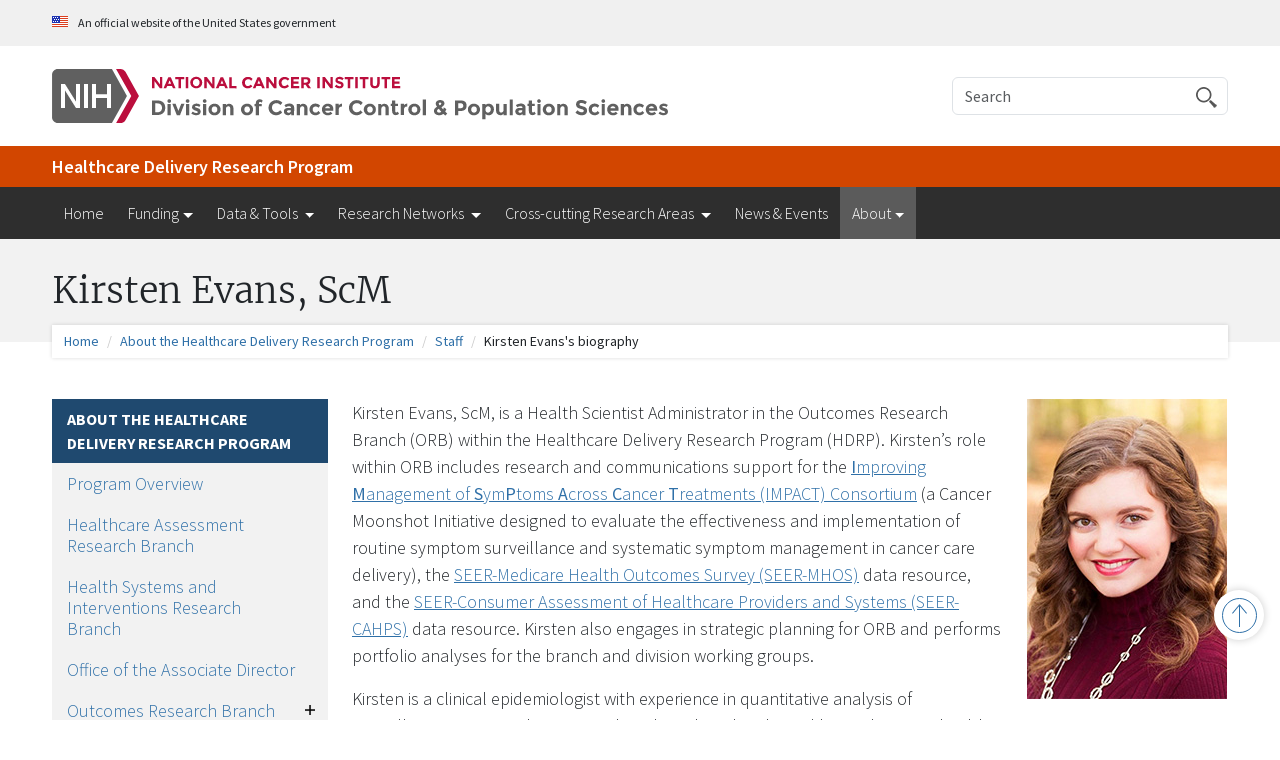

--- FILE ---
content_type: text/html; charset=UTF-8
request_url: https://healthcaredelivery.cancer.gov/about/staff/bios/evansk.html
body_size: 5460
content:
<!doctype html>
<html lang="en">
<head>
    <meta charset="utf-8" />
    <meta http-equiv="X-UA-Compatible" content="IE=edge">
    <meta name="viewport" content="width=device-width, initial-scale=1" />
    <meta name="description" content="" />
    <title>Kirsten Evans's biography</title>
	<link rel="icon" href="/favicon.ico">
<link href="/bootstrap/css/bootstrap.min.css" rel="stylesheet" />
<link href="/css/base.css" rel="stylesheet" />
<link href="/css/styles.css" rel="stylesheet" />

	<!-- Font Preloads: 
		 Chrome 26+, Opera 23+, Firefox 39+ -->
	<link rel="preload" href="/fonts/merriweather-v30-latin-300.woff2" as="font" type="font/woff2" crossorigin>
	<link rel="preload" href="/fonts/source-sans-pro-v21-latin-300.woff2" as="font" type="font/woff2" crossorigin>
	<link rel="preload" href="/fonts/source-sans-pro-v21-latin-700.woff2" as="font" type="font/woff2" crossorigin>

	<!-- Side-wide Preloads -->
    <link rel="preload" href="/js/jquery/jquery.min.js" as="script">
    <link rel="preload" href="/bootstrap/js/bootstrap.bundle.min.js" as="script">    </head>

<body class="about">
<a class="visually-hidden-focusable" href="#skip">Skip to Main Content</a>

    <header role="banner">
    <!---gov banner--->
	<section id="usa-banner" aria-label="Official government website">
		<div class="container">
			<div class="usa-banner__header-text py-3">
			  <img class="me-2" src="/images/usa-banner-flag-icon.png" alt="" /> An official website of the United States government
		  </div>
		</div>
	  </section>

      
	<div class="container">
    	<div class="row align-items-center">
        	<div class="col-lg-9 col-md-8">
		        <a class="nciLogo" href="https://cancercontrol.cancer.gov/" title="Return Home">
		        	<img src="/images/dccps/nci_dccps.svg" alt="Healthcare Delivery Research Program at the National Cancer Institute" />
		        </a>
            </div>
            <div class="col-lg-3 col-md-4 searchWrap">
		        <form class="searchForm" id="main-search" action="/search" method="get" name="search" onSubmit="return searchCheck(this.q) && NCIAnalytics.SiteSearch(this);" role="search">
                		            <div class="justify-content-end">
                        <label for="q" class="visually-hidden">Search</label>
                        <input class="form-control" type="text" name="q" id="q" placeholder="Search" />
                        <button class="btn btn-secondary" type="submit"><img src="/images/dccps/icn-search.png" alt="Search"/></button>
		            </div>
		        </form>
            </div>
        </div>
    </div>

    <div class="ribbon">
        <div class="container">
            <span>Healthcare Delivery Research Program</span>
        </div>
    </div>

    <div class="navBar">
    	<div class="container container-fluid">
            <nav class="navbar navbar-expand-lg navbar-custom">
                <button id="menu-button" class="btn btn-default" type="button" data-bs-toggle="collapse" data-bs-target="#navbarNavDropdown" aria-controls="navbarNavDropdown" aria-expanded="false" aria-label="Toggle navigation">Site Menu</button>
                <div class="collapse navbar-collapse" id="navbarNavDropdown">
                  <ul class="navbar-nav">
                    <li class="nav-item home"><a class="nav-link" href="/">Home</a></li>
                    <li class="nav-item dropdown funding">
                        <button class="nav-link dropdown-toggle" data-bs-toggle="dropdown" aria-expanded="false">Funding<span class="toggle-icon"></span></button>
                        <div class="dropdown-menu">
                            <a class="dropdown-item" href="/funding/">All Funding</a>
				<a class="dropdown-item" href="/funding/opportunities.html">Notice of Funding Opportunities (NOFOs)</a>
                            <a class="dropdown-item" href="/media/webinars.html?category=NOFO%20Webinars%20and%20Videos">NOFO Webinars and Videos</a>
                            <a class="dropdown-item" href="/funding/resources.html">Grantsmanship Resources</a>
                            <a class="dropdown-item" href="/funding/samples.html">Sample Grants</a>
                        </div>
                    </li>
                    <li class="nav-item dropdown data">
                        <button class="nav-link dropdown-toggle" data-bs-toggle="dropdown" aria-expanded="false">Data &amp; Tools <span class="toggle-icon"></span></button>
                        <div class="dropdown-menu">
                            <a class="dropdown-item" href="/data/">All Data &amp; Tools</a>
                            <a class="dropdown-item" href="/seermedicaid/">SEER-Medicaid Linked Data Resource</a>
                            <a class="dropdown-item" href="/seermedicare/">SEER-Medicare Linked Data Resource</a>
                            <a class="dropdown-item" href="/seer-cahps/">SEER-Consumer Assessment of Healthcare Providers and Systems (SEER-CAHPS) Linked Data Resource</a>
                            <a class="dropdown-item" href="/seer-mhos/">SEER-Medicare Health Outcomes Survey (SEER-MHOS) Linked Data Resource</a>
                            <a class="dropdown-item" href="/meps/">Medical Expenditure Panel Survey (MEPS)</a>
			    <a class="dropdown-item" href="/nhis/">National Health Interview Survey (NHIS) Cancer Control Supplement (CCS)</a>
                            <a class="dropdown-item" href="/physician_surveys/">Physician Surveys</a>
                            <a class="dropdown-item" href="/healthmeasures/">HealthMeasures</a>
                            <a class="dropdown-item" href="/pro-ctcae/">Patient-Reported Outcomes Version of the Common Terminology Criteria for Adverse Events (PRO-CTCAE)</a>
                            <a class="dropdown-item" href="/poc/">Patterns of Care (POC) Studies</a>
                            <a class="dropdown-item" href="/heroic/">Interagency Consortium to Promote Health Economics Research on Cancer (HEROiC)</a>
                            <a class="dropdown-item" href="/hpvuptake/">HPV Vaccine Uptake</a>
                            <a class="dropdown-item" href="/aya/">Adolescent &amp; Young Adult Health Outcomes &amp; Patient Experience Study (AYA HOPE)</a>
                            <a class="dropdown-item" href="/population-characteristics/">Census Tract Level Population Characteristics</a>
                            <a class="dropdown-item" href="/prospr/datashare/">Population-based Research to Optimize the Screening Process (PROSPR) DataShare</a>
							<a class="dropdown-item" href="/accsis/datashare/">Accelerating Colorectal Cancer Screening and follow-up through Implementation Science (ACCSIS) DataShare</a>
                        </div>
                    </li>
                    <li class="nav-item dropdown networks">
                        <button class="nav-link dropdown-toggle" data-bs-toggle="dropdown" aria-expanded="false">Research Networks <span class="toggle-icon"></span></button>
                        <div class="dropdown-menu">
                            <a class="dropdown-item" href="/networks/">All Research Networks</a>
                            <a class="dropdown-item" href="/accsis/">Accelerating Colorectal Cancer Screening and follow-up through Implementation Science (ACCSIS)</a>
							<a class="dropdown-item" href="/ccdr/">NCI Community Oncology Research Program (NCORP) Cancer Care Delivery Research (CCDR)</a>
							<a class="dropdown-item" href="/impact/">Improving the Management of Symptoms During and Following Cancer Treatment (IMPACT)</a>
			    <a class="dropdown-item" href="/prospr/">Population-based Research to Optimize the Screening Process (PROSPR)</a>
                        </div>
                    </li>
					
                    <li class="nav-item dropdown areas">
                        <button class="nav-link dropdown-toggle" data-bs-toggle="dropdown" aria-expanded="false">Cross-cutting Research Areas <span class="toggle-icon"></span></button>
                        <div class="dropdown-menu">
                            <a class="dropdown-item" href="/areas/">All Cross-cutting Research Areas</a>
                            <a class="dropdown-item" href="/healthcare/">Healthcare Teams and Cancer Care Delivery</a>
							<a class="dropdown-item" href="/sdoh/">Social Determinants of Health</a>
                            <a class="dropdown-item" href="/cancer-health/">Cancer Health Economics and Cost of Care</a>
                            <a class="dropdown-item" href="/prevention/">Prevention, Cancer Screening, and Early Diagnosis</a>
                            <a class="dropdown-item" href="/survivorship/">Cancer Survivorship and Caregiving</a>
                            <a class="dropdown-item" href="/digital/">Digital Healthcare</a>
                            <a class="dropdown-item" href="/methods/">Methods and Measurements</a>
                        </div>
					</li>

                    <li class="nav-item resources"><a class="nav-link" href="/media/">News &amp; Events</a></li>
                    <li class="nav-item dropdown about">
                        <button class="nav-link dropdown-toggle" data-bs-toggle="dropdown" aria-expanded="false">About<span class="toggle-icon"></span></button>
                        <div class="dropdown-menu">
                            <a class="dropdown-item" href="/about/">All About HDRP</a>
							<a class="dropdown-item" href="/about/chart.html">HDRP Branches &amp; Leadership</a>
							<a class="dropdown-item" href="/about/staff/">Staff</a>
							<a class="dropdown-item" href="/about/jobs.html">Employment &amp; Training</a>
							<a class="dropdown-item" href="/about/media.html">Fact Sheets &amp; Videos</a>
                        </div>
					</li>
                  </ul>
                </div>
              </nav>
            <button id="search-tog" class="btn btn-default" aria-controls="main-search" aria-expanded="false">Search</button>
        </div>
    </div>
</header>
	<main id="skip" role="main">
		<div class="tophat">
			<div class="bg-lightgray">
				<div class="container">
											<h1>Kirsten Evans, ScM</h1>
									</div>
			</div>
			<div class="container"><nav aria-label="breadcrumb"><ol class="breadcrumb"><li class="breadcrumb-item"><a href="/">Home</a> </li><li class="breadcrumb-item"><a href="/about/">About the Healthcare Delivery Research Program</a> </li><li class="breadcrumb-item mobile-crumb"><a href="/about/staff/">Staff</a> </li><li class="breadcrumb-item" aria-current="page">Kirsten Evans's biography</li></ol></nav></div></div>
		<button class="togSubNav" data-bs-toggle="modal" data-bs-target="#leftNav"><span>Section Menu</span></button>
		<div class="container mb-5">
			<div class="row">
				<div class="col-lg-3 col-md-4">
					<div class="subNav-wrap">
						<nav class="subNav" aria-label="Section Menu">
							<div>
<p class="heading"><a href="/about/">About the Healthcare Delivery Research Program</a></p>
      <ul>
		  	<li><a href="/about/overview.html">Program Overview</a></li>
			<li><a href="/about/harb/">Healthcare Assessment Research Branch</a></li>
			<li><a href="/about/hsirb/">Health Systems and Interventions Research Branch</a></li>
		    <li><a href="/about/oad/">Office of the Associate Director</a></li>
			<li><a href="/about/orb/">Outcomes Research Branch</a>
				<ul>
					<li><a href="/about/orb/virtual.html">ORB Virtual Speaker Series</a>
						<ul>
							<li><a href="/about/orb/instructions.html">Connecting to Audio and WebEx</a></li>
						</ul>
					</li>
				</ul>
			</li>
			<li><a href="/about/chart.html">HDRP Branches &amp; Leadership</a></li>
			<li><a class="active" href="/about/staff/">Staff</a></li>
			<li><a href="/about/jobs.html">Employment and Training</a>
				<ul>
					<li><a href="/about/visiting_scholars.html">Visiting Scholars Program</a>
                        <ul>
                            <li><a href="/about/previous_visiting_scholars.html">Previous Visiting Scholars</a></li>
                        </ul>
                    </li>
				</ul>
			</li>
		  	<li><a href="/about/media.html">Fact Sheets &amp; Videos</a></li>
			<li><a href="/about/contact.html">Contact Us</a></li>
      </ul>

</div>
						</nav>
					</div>
				</div>

				<div class="col-lg-9 col-md-8">
				

					<div class="row">
	<div class="col-md-9 order-last order-md-first">
		<p>Kirsten Evans, ScM, is a Health Scientist Administrator in the Outcomes Research Branch (ORB) within the Healthcare Delivery Research Program (HDRP). Kirsten’s role within ORB includes research and communications support for the <a href="/impact/"><strong>I</strong>mproving <strong>M</strong>anagement of <strong>S</strong>ym<strong>P</strong>toms <strong>A</strong>cross <strong>C</strong>ancer <strong>T</strong>reatments (IMPACT) Consortium</a> (a Cancer Moonshot Initiative designed to evaluate the effectiveness and implementation of routine symptom surveillance and systematic symptom management in cancer care delivery), the <a href="/seer-mhos/">SEER-Medicare Health Outcomes Survey (SEER-MHOS)</a> data resource, and the <a href="/seer-cahps/">SEER-Consumer Assessment of Healthcare Providers and Systems (SEER-CAHPS)</a> data resource. Kirsten also engages in strategic planning for ORB and performs portfolio analyses for the branch and division working groups.</p>
		
		<p>Kirsten is a clinical epidemiologist with experience in quantitative analysis of surveillance systems, observational studies, clinical trials, and large electronic health records. She has a particular interest in the intersection between mental health and chronic disease, specifically how health behaviors impact the relationship. Her prior work includes research on area-level socio-economic status and trends in life expectancy, intervention effectiveness in those with mental illness and substance use, the role of nutrition in cardiovascular health and cognitive decline, and executive functioning and risky sexual behaviors among young adults.</p>
		
		<p>Before joining ORB, Kirsten was a Presidential Management Fellow (PMF) at NHLBI, where she performed institute-wide portfolio analyses and evaluations of program performance for data-driven decision-making. She then did a developmental rotation with CDC conducting research on the geographic patterns of stroke hospitalizations and utilized large electronic health record data to create an ePhenotype for depression.</p>
		
		<h2>Research Interest Areas</h2>
		<ul>
          <li>Mental and behavioral health</li>
          <li>Implementation science and translational research</li>
          <li>Cancer prevention and survivorship across the lifespan, including childhood, adolescence and young adulthood, and older adults</li>
          <li>Machine learning and artificial intelligence</li>
		</ul>
		
		<h2>Education</h2>
		<ul>
          <li>ScM, Clinical Epidemiology; <em>Johns Hopkins Bloomberg School of Public Health</em></li>
          <li>BS, Public Health: Epidemiology; <em>Brigham Young University</em></li>
		</ul>
	</div>
	
	<div class="col-md-3 order-first order-md-last">
		<img class="bio_photo" src="/images/staff/evansk.jpg" alt="">

		<p><a href="mailto:kirsten.evans@nih.gov">kirsten.evans@nih.gov</a></p><hr>
		<p><a href="/about/orb/">Outcomes Research Branch</a></p>
	</div>
</div>

				</div>
			</div>
		</div>

		<div class="lastUpdate footerGray">
			<div class="container d-flex align-items-center">
				<div><strong>Last Updated:</strong> 07 Feb, 2025</div>
			</div>
		</div>
	</main>

    <footer role="contentinfo">
		<a class="returntop" href="#skip" style="display: inline-block;">
		<svg aria-hidden="true">
			<path d="M11 2.206l-6.235 7.528-.765-.645 7.521-9 7.479 9-.764.646-6.236-7.53v21.884h-1v-21.883z"/>
		</svg>
		<span>Return to Top</span>
	</a>
	<div class="container">
        <div class="row links py-4">
			<div class="col-6">
              <div class="row">
                <div class="col-lg-6 col-xs-12">
                  <h2>Division of Cancer Control and Population Sciences Program Areas</h2>
                  <ul class="list-unstyled">
                    <li><a href="https://cancercontrol.cancer.gov/brp">Behavioral Research</a></li>
                    <li><a href="https://cancercontrol.cancer.gov/ocs">Cancer Survivorship</a></li>
                    <li><a href="https://epi.grants.cancer.gov/">Epidemiology &amp; Genomics</a></li>
                    <li><a href="/">Healthcare Delivery</a></li>
                    <li><a href="https://cancercontrol.cancer.gov/hd">Health Drivers</a></li>
                    <li><a href="https://cancercontrol.cancer.gov/is">Implementation Science</a></li>
                    <li><a href="https://surveillance.cancer.gov/">Surveillance</a></li>
                  </ul>
                </div>
                <div class="col-lg-6 col-xs-12">
                  <h2>Follow</h2>
                    <div class="connect">
                        <a aria-label="&nbsp;, opens a new window" class="social-icon" href="https://www.linkedin.com/showcase/nci-cancer-control-and-population-sciences/" target="_blank" rel="noopener"><i class="icon icon-linkedin">&nbsp;</i></a>
                    </div>
                  <h2>Resources</h2>
                    <ul class="list-unstyled">
                      <li><a href="https://www.cancer.gov/contact">Contact Us</a></li>
                      <li><a href="https://cancercontrol.cancer.gov/publications-data">Publications</a></li>
                      <li><a aria-label="Find a Clinical Trial, opens a new window" href="https://www.cancer.gov/research/participate/clinical-trials-search" target="_blank" rel="noopener">Find a Clinical Trial</a></li>
                    </ul>
                </div>
                
              </div>
			</div>
			
			<div class="col-6">
              <div class="row">
				<div class="col-lg-6 col-xs-12">
                  <h2>Policies</h2>
                  <ul class="list-unstyled">
                    <li><a href="https://www.cancer.gov/policies/accessibility">Accessibility</a></li>
                    <li><a href="https://www.cancer.gov/policies/foia">FOIA</a></li>
                    <li><a href="https://www.cancer.gov/policies/privacy-security">Privacy &amp; Security</a></li>
                    <li><a href="https://www.cancer.gov/policies/disclaimer">Disclaimers</a></li>
                    <li><a href="https://www.hhs.gov/vulnerability-disclosure-policy/index.html">Vulnerability Disclosure</a></li>
                  </ul>
                </div>
                <div class="col-lg-6 col-xs-12">
                  <ul class="list-unstyled govLinks">
                    <li><a href="https://www.hhs.gov/">U.S. Department of Health &amp; Human Services</a></li>
                    <li><a href="https://www.nih.gov/">National Institutes of Health</a></li>
                    <li><a href="https://www.cancer.gov/">National Cancer Institute</a></li>
                    <li><a href="https://www.usa.gov/">USA.gov</a></li>
                  </ul>
                </div>
              </div>
          </div>
		</div>
    </div>
    <div class="footerGray py-4 padding-override">
        <div class="container">
            <div class="row">
                <div class="col-lg-6">
                    <h2 class="first">National Cancer Institute</h2>
                    <p>at the National Institutes of Health
                    </p>
                </div>
                <div class="col-lg-6">
                    <h2 class="first text-lg-end">Contact Us</h2>
                    <div class="row">
                        <div class="col-4 text-lg-end"><a href="https://livehelp.cancer.gov/">Live Chat</a>
                        </div>
                        <div class="col-4 text-lg-end"><a href="tel:1-800-422-6237">1-800-4-CANCER</a>
                        </div>
                        <div class="col-4 text-lg-end"><a href="mailto:NCIInfo@nih.gov">NCIInfo@nih.gov</a>
                        </div>
                    </div>
                </div>
            </div>
        </div>
    </div>
</footer>

<!-- Required JS Files For the Template -->
<script src="/js/jquery/jquery.min.js"></script>
<script src="/bootstrap/js/bootstrap.bundle.min.js"></script>

<!-- General Template Scripts -->
<script src="/js/template.js"></script>

<!-- reCAPTCHA -->
<script src="https://www.google.com/recaptcha/api.js"></script>

<!-- NCI WEB ANALYTICS CODE-->
<script language="JavaScript" type="text/javascript" src="https://static.cancer.gov/webanalytics/WA_DCCPS_PageLoad.js"></script>
<!-- ***** End NCI Web Analytics ***** -->    </body>
</html>

--- FILE ---
content_type: text/css
request_url: https://healthcaredelivery.cancer.gov/css/base.css
body_size: 8752
content:
/* ==================================================
	NCI Govt Header
================================================== */
section#usa-banner {margin-bottom: 0; background: #f0f0f0;}
.usa-banner__header-text {font-size: 12px; line-height: 1.2; margin-bottom: 0; margin-top: 0; font-weight: 400;}
.usa-banner__header-text img {vertical-align: baseline;}
/* ==================================================
	HDRP Fonts; Merriweather and Source Sans Pro
================================================== */
/* merriweather-300 - latin */
@font-face {
  font-family: 'Merriweather';
  font-style: normal;
  font-weight: 300;
  font-display: swap;
  src: local(''),
       url('../fonts/merriweather-v30-latin-300.woff2') format('woff2'), /* Chrome 26+, Opera 23+, Firefox 39+ */
       url('../fonts/merriweather-v30-latin-300.woff') format('woff'); /* Chrome 6+, Firefox 3.6+, IE 9+, Safari 5.1+ */
}
/* merriweather-300italic - latin */
@font-face {
  font-family: 'Merriweather';
  font-style: italic;
  font-weight: 300;
  font-display: swap;
  src: local(''),
       url('../fonts/merriweather-v30-latin-300italic.woff2') format('woff2'), /* Chrome 26+, Opera 23+, Firefox 39+ */
       url('../fonts/merriweather-v30-latin-300italic.woff') format('woff'); /* Chrome 6+, Firefox 3.6+, IE 9+, Safari 5.1+ */
}
/* source-sans-pro-300italic - latin */
@font-face {
  font-family: 'Source Sans Pro';
  font-style: italic;
  font-weight: 300;
  font-display: swap;
  src: local(''),
       url('../fonts/source-sans-pro-v21-latin-300italic.woff2') format('woff2'), /* Chrome 26+, Opera 23+, Firefox 39+ */
       url('../fonts/source-sans-pro-v21-latin-300italic.woff') format('woff'); /* Chrome 6+, Firefox 3.6+, IE 9+, Safari 5.1+ */
}
/* source-sans-pro-300 - latin */
@font-face {
  font-family: 'Source Sans Pro';
  font-style: normal;
  font-weight: 300;
  font-display: swap;
  src: local(''),
       url('../fonts/source-sans-pro-v21-latin-300.woff2') format('woff2'), /* Chrome 26+, Opera 23+, Firefox 39+ */
       url('../fonts/source-sans-pro-v21-latin-300.woff') format('woff'); /* Chrome 6+, Firefox 3.6+, IE 9+, Safari 5.1+ */
}
/* source-sans-pro-regular - latin */
@font-face {
  font-family: 'Source Sans Pro';
  font-style: normal;
  font-weight: 400;
  font-display: swap;
  src: local(''),
       url('../fonts/source-sans-pro-v21-latin-regular.woff2') format('woff2'), /* Chrome 26+, Opera 23+, Firefox 39+ */
       url('../fonts/source-sans-pro-v21-latin-regular.woff') format('woff'); /* Chrome 6+, Firefox 3.6+, IE 9+, Safari 5.1+ */
}
/* source-sans-pro-600 - latin */
@font-face {
  font-family: 'Source Sans Pro';
  font-style: normal;
  font-weight: 600;
  font-display: swap;
  src: local(''),
       url('../fonts/source-sans-pro-v21-latin-600.woff2') format('woff2'), /* Chrome 26+, Opera 23+, Firefox 39+ */
       url('../fonts/source-sans-pro-v21-latin-600.woff') format('woff'); /* Chrome 6+, Firefox 3.6+, IE 9+, Safari 5.1+ */
}
/* source-sans-pro-700 - latin */
@font-face {
  font-family: 'Source Sans Pro';
  font-style: normal;
  font-weight: 700;
  font-display: swap;
  src: local(''),
       url('../fonts/source-sans-pro-v21-latin-700.woff2') format('woff2'), /* Chrome 26+, Opera 23+, Firefox 39+ */
       url('../fonts/source-sans-pro-v21-latin-700.woff') format('woff'); /* Chrome 6+, Firefox 3.6+, IE 9+, Safari 5.1+ */
}
/* montserrat-300 - latin */
@font-face {
    font-family: 'Montserrat';
    font-style: light;
    font-weight: 300;
    font-display: swap;
    src: url('../fonts/montserrat-v29-latin-300.woff2') format('woff2'); /* Chrome 26+, Opera 23+, Firefox 39+ */
  }
/* montserrat bold - latin */
@font-face {
    font-family: 'Montserrat';
    font-style: bold;
    font-weight: 700;
    font-display: swap;
    src: url('../fonts/montserrat-v25-latin-700.woff2') format('woff2'); /* Chrome 26+, Opera 23+, Firefox 39+ */
  }

/* ==================================================
	Bootstrap Overwrites/Additions/Fixes
================================================== */
[role="main"] a { text-decoration: underline; }
a.btn,  nav a { text-decoration: none!important; }
.container { width: 98%; max-width: 1200px; }
.modal-content { border-radius: .5rem; }
.modal-header { color: #fff; background: #00555e /*cc*/; padding: .5rem 1rem; font-size: 1rem; font-weight: 700; text-transform: uppercase; }
/* The close button has opacity that makes it fail a contrast check and it has no visual focus cue. Opacity turned off, focus style added. */
.modal-header .close { opacity: 1; text-shadow: none; color: #fff; }
.close:focus { outline: 1px dotted #000; }
.modal-header .close:focus, .modal-header .close:hover { color: #fff!important; }
/* suppress native button styles on buttons that trigger modals */
button:not(.togSubNav)[data-bs-toggle="modal"] {border: none; text-align: unset; background-color: transparent; font-weight: 300;}
/* BS removes vertical scrollbar and adds padding to account for that on modal. Stop that. */
body, .modal { padding-right: 0!important; } 
.breadcrumb-item + .breadcrumb-item::before { color: #ccc; }
.form-control:focus { border-color: #008391 /*cc*/; box-shadow: 0 0 0 .2rem rgba(113,90,214,.25) /*cc*/; }
.lead { font-size: 1.375rem; }
.small {font-weight: 400;}

/* add back relative positioning and padding on columns */
.col, .col-1, .col-10, .col-11, .col-12, .col-2, .col-3, .col-4, .col-5, .col-6, .col-7, .col-8, .col-9, .col-auto, .col-lg, .col-lg-1, .col-lg-10, .col-lg-11, .col-lg-12, .col-lg-2, .col-lg-3, .col-lg-4, .col-lg-5, .col-lg-6, .col-lg-7, .col-lg-8, .col-lg-9, .col-lg-auto, .col-md, .col-md-1, .col-md-10, .col-md-11, .col-md-12, .col-md-2, .col-md-3, .col-md-4, .col-md-5, .col-md-6, .col-md-7, .col-md-8, .col-md-9, .col-md-auto, .col-sm, .col-sm-1, .col-sm-10, .col-sm-11, .col-sm-12, .col-sm-2, .col-sm-3, .col-sm-4, .col-sm-5, .col-sm-6, .col-sm-7, .col-sm-8, .col-sm-9, .col-sm-auto, .col-xl, .col-xl-1, .col-xl-10, .col-xl-11, .col-xl-12, .col-xl-2, .col-xl-3, .col-xl-4, .col-xl-5, .col-xl-6, .col-xl-7, .col-xl-8, .col-xl-9, .col-xl-auto {position:relative;}

/*** Overriding new Bootstrap blue with old Bootstrap blue for consistency ***/
:root {--blue: #2f70a8; --primary: #2f70a8;}
a {color: #2f70a8;}
a:hover {color: #1e486c;}
:focus-visible {outline-color: rgb(229,151,0);}
.custom-checkbox .custom-control-input:checked~.custom-control-label::before,.custom-checkbox .custom-control-input:indeterminate~.custom-control-label::before, .custom-control-input:checked~.custom-control-label::before, .custom-radio .custom-control-input:checked~.custom-control-label::before, .custom-range::-webkit-slider-thumb, .custom-range::-moz-range-thumb, .custom-range::-ms-thumb {background-color: #2f70a8;}
.custom-checkbox .custom-control-input:disabled:checked~.custom-control-label::before,.custom-checkbox .custom-control-input:disabled:indeterminate~.custom-control-label::before, .custom-radio .custom-control-input:disabled:checked~.custom-control-label::before {background-color: rgba(47,112,168,.5);}
.custom-control-input:focus~.custom-control-label::before {box-shadow: 0 0 0 1px #fff,0 0 0 .2rem rgba(47,112,168,.25);}

/* Bootstrap 5 updates to lines 103-104 */
.form-check .custom-control-input:checked~.custom-control-label::before,.form-check .custom-control-input:indeterminate~.custom-control-label::before, .custom-control-input:checked~.custom-control-label::before, .custom-radio .custom-control-input:checked~.custom-control-label::before, .form-range::-webkit-slider-thumb, .form-range::-moz-range-thumb, .form-range::-ms-thumb {background-color: #2f70a8;}
.form-check .custom-control-input:disabled:checked~.custom-control-label::before,.form-check .custom-control-input:disabled:indeterminate~.custom-control-label::before, .custom-radio .custom-control-input:disabled:checked~.custom-control-label::before {background-color: rgba(47,112,168,.5);}

/* ==================================================
	Main Navigation Overwrites
================================================== */
.navbar-custom { padding: 0; font-size: 1.125rem; line-height: 1.1; }
.navbar-custom .navbar-nav .nav-link { color: #fff; padding: 1.125rem .75rem; transition: background-color .1s linear; }
.navbar-custom .navbar-nav .nav-link:hover, .navbar-custom .navbar-nav .nav-link:focus { background-color: #5b5b5b; transition: background-color .1s linear; }

.navbar-custom .dropdown-menu { margin: 0; padding: .25rem 0; border-radius: 0 0 .25rem .25rem; border-top: none; }
.navbar-custom .dropdown-item { font-weight: 400; padding: .5rem 2rem; color: #555; }
.navbar-custom .dropdown-item:first-of-type { font-weight: 600; padding-left: 1.25rem; }
.navbar-custom .dropdown-item.active, .navbar-custom .dropdown-item:active, .navbar-custom .dropdown-item:focus, .navbar-custom .dropdown-item:hover {background-color: #eee; color: #333;}

.navbar-custom .dropdown-toggle { position: relative; }
.navbar-custom .dropdown-toggle .toggle-icon { display: none; }

.navbar-custom .dropdown-toggle .toggle-icon::before { content:'+' }
.navbar-custom .dropdown-toggle[aria-expanded="true"] .toggle-icon::before { content:'-' }

.navbar-custom .dropdown-toggle .toggle-icon { background: #fff; }
.navbar-custom .dropdown-toggle .toggle-icon:before { color: #333; font-size: 1.3rem; }

@media (max-width: 61.99em) {
	.navbar-custom .navbar-nav { padding-top: .5rem; }
	.navbar-custom .navbar-nav .nav-link { padding: .875rem 40px .875rem .75rem; border-left: 3px solid transparent; width: 100%; text-align: left; white-space: pre-wrap; }
	.navbar-custom .navbar-nav .nav-link:hover, .navbar-custom .navbar-nav .nav-link:focus { background-color: rgba(0,0,0,.1); }
	 
	.navbar-custom .dropdown-toggle .toggle-icon { display: inline-block; position:absolute; top:50%; margin-top:-17px; left:auto; right:4px; width: 34px; height: 34px; overflow: hidden; font:bold 16px/34px monospace!important; text-align:center; text-shadow:none; background:#fff; border-radius: 5px; }

	.navbar-custom .dropdown-toggle::after { display: none; }

	.navbar-custom .nav-link.show + .dropdown-menu { max-height: 100vh; visibility: visible; }
	.navbar-custom .dropdown-menu { background: #535353; box-shadow: none; border-radius: 0; padding: 0; border: none;  max-height: 0; visibility: hidden; transition: all 0.4s ease-in-out; overflow: hidden; }
	.navbar-custom .dropdown-item { color: #fff; padding: .75rem 1.75rem; border-top: 1px solid rgba(0,0,0,.1); border-left: 3px solid #474747; white-space: pre-wrap;}
	.navbar-custom .dropdown-item:first-of-type { font-weight: 300; padding-left: 1.75rem; }
	.navbar-custom .dropdown-item:hover, .navbar-custom .dropdown-item:focus { background-color: rgba(255,255,255,.075); }
    .navbar-custom .dropdown-item:focus-visible {outline-offset: -2px;}
}
@media (max-width: 1065px) {
	li.about .dropdown-menu[data-bs-popper] {right: 0; left: auto;}
}

/* ==================================================
	Misc
================================================== */
html { overflow-y: scroll; scroll-behavior: smooth; } /* Force scrollbar on right side to avoid viewport width change on short pages */
body { font-family: "Source Sans Pro","Helvetica Neue",Helvetica,Arial,"sans-serif"; font-size: 1.125rem; font-weight: 300; }
img, object, embed, video { max-width: 100%; height: auto; width: auto; } /* responsive media */

h1 { font-family: "Merriweather","Times New Roman",Times,Georgia,serif; font-size: 2.25rem; font-weight: 300; padding: 1.875rem 0; }
h2, h3 { padding-top: 1.875rem; margin-top: 0; margin-bottom: 0.625rem; font-weight: 700; }
h2 { font-size: 1.75rem; }
h3 { font-size: 1.25rem; padding-top: 0;}
h4 { font-size: 1.15rem; margin-top: 1.25rem; font-weight: 700; }
h5 { font-size: 0.875rem; font-weight: 500; margin-top: 0.625rem; }

/* header icons */
[class*="icon-header-"] { padding-left: 100px; position: relative; display: inline-block; margin: 1rem; }
[class*="icon-header-"]:before { position: absolute; content: ""; display: block; height: 80px; width: 80px; background-repeat: no-repeat; background-position: center; border-radius: 50%; left: 0; top: 50%; margin-top: -40px; background-size: cover; border: 5px solid #fff; box-shadow: 0 0 8px rgba(0,0,0,.2); }
.icon-header-webinar:before { background-image: url("/images/dccps/icon-2x-webinar.png"); }
.icon-header-announce:before { background-image: url("/images/dccps/icon-2x-announce.jpg"); }
.icon-header-application:before { background-image: url("/images/dccps/icon-2x-application.png"); }
.icon-header-chat:before { background-image: url("/images/dccps/icon-2x-chat.jpg"); }
.icon-header-export:before { background-image: url("/images/dccps/icon-2x-export.jpg"); }
.icon-header-connect:before { background-image: url("/images/dccps/icon-2x-connect.jpg"); }
.icon-header-news:before { background-image: url("/images/dccps/icon-2x-news.png"); }
.icon-header-spotlight:before { background-image: url("/images/dccps/icon-2x-spotlight.jpg"); }
@media (max-width: 576px) {
	[class*="icon-header-"] { padding-left: 0; margin: 0; }
	[class*="icon-header-"]:before { display: none; }
}

.extlink { display: inline-block; margin: -8px 0 0 3px; vertical-align: middle; }

/* NCI Logo */
	/* NCI has STRICT requirements for the logo. Do not edit this CSS. Contact Stephanie Schmitt or Brian Downey for help. */
	.nciLogo img { max-height: 54px; max-width: 616px; margin: 23px 0; }

/* backgrounds */
.bg-lightgray { background-color: #f2f2f2; }
.bg-primary { background-color: #008390 /*cc*/; }
.bg-lightprimary { background-color: #59d1df /*cc*/; }
.bg-darkprimary { background-color: #01555f /*cc*/; }

/* modify 1-col template for homepage: hide breadcrumbs, accessibly hide h1 */
.home .tophat h1 { position: absolute; width: 1px; height: 1px; padding: 0; overflow: hidden; clip: rect(0,0,0,0); white-space: nowrap; border: 0; }
.home .tophat nav { display: none; }


/* ==================================================
	Header Search
================================================== */
.searchForm { position: relative; }
.searchForm input { padding-right: 3em; }
.searchForm button { position: absolute; top: 2px; right: 2px; background: none; border: none; padding: 4px 8px; margin: 0; border-radius: .25rem;  }
.searchForm button:hover, .searchWrap button:focus { background: #e3ddfe /*cc*/; }
@media (max-width: 47.99em) {
    .searchForm { margin-top: 1rem; }
}


/* ==================================================
	Site Ribbon
================================================== */
.ribbon { background: #008391 /*cc*/; color: #fff; font-weight: 600; padding: .6rem 0; line-height: 1.25; }
.ribbon span { display: inline-block; padding-left: 38px; background: url("/images/icn-hex.png") left center no-repeat; }


/* ==================================================
	Mobile Main Navigtaion
================================================== */
.navBar { position: relative; background: #2e2e2e; }
#menu-button, #search-tog { display: none; }
#search-tog { position: absolute; right: 0; top: 0; margin-right: 1.275rem; }
.js .mobileState { display: block; }
@media (max-width: 61.99em) {
	.navBar { padding: 1rem 0; }
	/* only show the toggle and hide the menu if JS is enabled */
	.js #menu-button, .js #search-tog { display: block; width: 46.5%; font-weight: 600; background: #fff; box-shadow: inset 0 -1rem .5rem rgba(0,0,0,.12); border: 1px solid #999; color: #008391 /*cc*/; }
	.js #menu-button[aria-expanded="true"], .js #search-tog[aria-expanded="true"] { background: #008391 /*cc*/; color: #fff; border-color: #e1acfc /*cc*/; }
	.js #search-tog { top: 1rem; }
	.js .mobileState { display: none; }
}

/* Active Section Highlight in Main Navigation - body class -> li class -> link */
.home .home > a, .areas .areas > button.nav-link, .networks .networks > button.nav-link, .funding .funding > button.nav-link, .resources .resources > a, .data .data > button.nav-link, .about .about > button.nav-link, .seer-medicare .data > button.nav-link, .seer-mhos .data > button.nav-link, .seer-cahps .data > button.nav-link, .pro .data > button.nav-link { background-color: #5b5b5b; }


/* ==================================================
	Breadcrumbs
================================================== */
.breadcrumb { font-size: 0.875rem; position: relative; top: -25px; padding: 6px 12px; box-shadow: 0 0 4px rgba(0,0,0,0.15); background: #fff; font-weight: 400; }
@media (max-width: 47.99em) {
    .breadcrumb { display: none; }
}


/* ==================================================
	Side Navigation
================================================== */
.subNav ul { list-style: none; margin: 0; padding: 0; }
.subNav ul ul {display: none;}
.subNav li a { background: #f2f2f2; display: block; padding: 10px 15px 10px 10px; border-left: 5px solid #f2f2f2; line-height: 1.2; transition: all .1s linear; }
.subNav li a:hover, .subNav li a:focus { background: #2f70a8; color: #fff; border-left-color: #2f70a8; text-decoration: none; /*padding: 10px 10px 10px 15px; transition: padding .35s ease-in-out, color .1s linear, background .1s linear, border .1s linear;*/ }
.subNav li a.active { border-left-color: #2f70a8; background: #f9f9f9; color: #363636; }

.subNav .heading { text-transform: uppercase; color: #fff; background: #1f496f; font-size: 1rem; font-weight: 700; padding: 8px 15px; margin: 0; }
.togSubNav { display: none; position: fixed; z-index: 100; bottom: 0; padding: .5em 0; width: 100%; background: #008391 /*cc*/; color: #fff; border: none; font-size: 1rem; font-weight: 700; text-transform: uppercase; }
	.togSubNav:hover, .togSubNav:focus { cursor: pointer; background: #352d57 /*cc*/; }
	.togSubNav span { padding-left: 1.8rem; background: url("/images/dccps/icn-subnav.png") left -121px no-repeat; }
@media (max-width: 47.99em) {
	/* JS recreates the left navigtaion in an overlay for mobile, so we can hide the original only if JS is present */
	.js .subNav-wrap .subNav { display: none; }
	/* only show the subNav toggle if JS is present */
	.js .togSubNav { display: block; }
    .js .subNav { font-size: 1rem; }
    .js .subNav .heading { display: none; }
    .js .subNav li:first-child a { border-radius: 5px 5px 0 0; }
    .js .subNav li:last-child a { border-radius: 0 0 5px 5px; }
}


/* ==================================================
	On-page Navigation
================================================== */
.pageNav { font-size: 1.125rem; padding-top: 0; margin-bottom: .25rem; }
.pageNav + ul { font-size: 1.125rem; margin-bottom: 1rem; }


/* ==================================================
	Footer
================================================== */
footer { font-size: 1rem; color: #fff; }
footer { background: #14315c; }
.footerGray {background: #0F2443;}
.lastUpdate { padding: 7px 0; background:transparent;}

@media (max-width: 767px) {
	.footerGray.padding-override {padding-bottom: 45px!important;}
}

footer h2 { font-size: 1.325rem; padding-top: 0; text-transform: uppercase; font-family: "Source Sans Pro","Helvetica Neue",Helvetica,Arial,"sans-serif"; font-weight: 700; }
footer .footerGray h2 {
    line-height: 105%;
    margin-bottom: 0;
    text-transform: uppercase;
    font-size: 28px;
}
.footerGray p {
    font-size: 18px;
}
footer a { text-decoration: none;}
footer a:hover, footer a:focus { text-decoration: underline;}
footer a, footer a:hover, footer a:focus { color: #fff;}
footer li { margin-bottom: 10px;}
footer .connect {
    display: flex;
    align-items: center;
    margin-bottom: 2em;
}
footer .connect a.social-icon {
    width: 38px;
    height: 38px;
    display: inline-block;
    border-radius: 50%;
    border: 1px solid #FFFFFF;
    margin-right: 15px;
    transition: all .2s ease-in-out;
}
footer .icon-linkedin {
    background-image: url([data-uri]);
    background-size: 20px 20px;
    height: 20px;
    width: 20px;
    margin: 8px;
    display: inline-block;
    border: none;
    border-radius: 0;
}

.livehelp { background: #fff; color: #333; text-align: center; padding-top: 10px; }
.livehelp a { padding: 0 0 10px 0; display: block; font-size: 20px; font-weight: 700; color: #333; }
.livehelp a:hover, .livehelp a:focus { color: #333; }
.livehelp img { width: 165px; height: 55px; display: block; margin: 0 auto; }
.livehelp a .livehelp-tel { font-size: 1rem; font-weight: 400; }
.tagline-container { display: table; height: 135px; }
.tagline { display: table-cell; vertical-align: middle; font-family: "Merriweather","Times New Roman",Times,Georgia,serif; font-size: 24px; font-weight: 300; padding: 0 15px; }
@media (min-width: 47.99em) {
    .govLinks { margin-top: 30px; }
}

/* return to top */
.returntop { position: fixed; bottom: 5rem; right: 1rem; display: none; z-index: 99; width: 50px; height: 50px; border-radius: 50%; box-shadow: 0 0 8px rgba(0,0,0,.2); text-align: center; background: #fff; }
.returntop span { position: absolute; width: 1px; height: 1px; padding: 0; overflow: hidden; clip: rect(0,0,0,0); white-space: nowrap; border: 0; }
.returntop svg { border: 1px solid #008391; /*cc*/ border-radius: 50%; margin-top: 8px; padding: 5px; height: 35px; width: 35px; display: inline-block; float: none;}
.returntop svg path { fill: #008391; /*cc*/ }
.returntop:hover, .returntop:focus { background: #008391; /*cc*/ }
.returntop:hover svg, .returntop:focus svg { border-color: #fff; }
.returntop:hover svg path, .returntop:focus svg path { fill: #fff; }


/* ==================================================
	Events
================================================== */
.eventList { list-style: none; margin: 0; padding: 0; }
.card-event { display: flex; width: 100%; background: #fff; box-shadow: 0 3px 3px rgba(0,0,0,0.18); padding: 1rem; color: #333; position: relative; top: 0; transition: all .3s ease-in-out; margin-bottom: 1rem; border-top: 3px solid #352d57 /*cc*/; }
.date { min-width: 125px; text-align: center; border-right: 1px solid #ccc; margin-right: 25px; padding: .5rem 0; text-transform: uppercase; line-height: 1.1; }
.date strong { font-size: 2rem; font-weight: 700; }
@media (max-width: 576px) {
    .card-event { display: block; }
    .date { border: none; margin: 0; padding: 0; font-weight: 700; }
}


/* ==================================================
	Cards
================================================== */
/* add class to enable flex */
.cardWrap { display: flex; flex-wrap: wrap; justify-content: left; }
/* target specific cards and set width */
.card-25 { display: flex; padding: 0 2rem 2rem 0; width: 25%; }
.card-33 { display: flex; padding: 0 2rem 2rem 0; width: 33.33%; }
.card-50 { display: flex; padding: 0 2rem 2rem 0; width: 50%; }
.card-50:nth-child(2n+2), .card-33:nth-child(3n+3), .card-25:nth-child(4n+4) { padding-right: 0; }
@media (max-width: 1200px) {
    .card-25 { width: 50%; }
    .card-25:nth-child(4n+4) { padding-right: 2rem; }
    .card-25:nth-child(2n+2) { padding-right: 0; }
}
@media (max-width: 992px) {
    .card-33 { width: 50%; }
    .card-33:nth-child(3n+3) { padding-right: 2rem; }
    .card-33:nth-child(2n+2) { padding-right: 0; }
}
@media (max-width: 768px) {
    .card-25, .card-33, .card-50 { width: 100%; padding: 0 0 1rem 0!important; }
}

/* white w/icon, title, desc. */
.card-white { display: block; width: 100%; background: #fff; box-shadow: 0 3px 3px rgba(0,0,0,0.18); padding: 1rem; color: #333; position: relative; top: 0; transition: all .3s ease-in-out; text-decoration: none!important; }
.card-white:hover, .card-white:focus { color: #333; text-decoration: none; top: -.35rem; box-shadow: 0 3px 6px rgba(0,85,94,.5) /*cc*/; transition: all .3s ease-in-out; }
.card-head { display: table; margin-bottom: 1rem; }
.card-head * { display: table-cell; vertical-align: middle; }
.card-head img { max-width: 60px; background: #008391 /*cc*/; border-radius: 50%; margin-right: .5rem; display: inline-block; }
.card-white .card-title { font-size: 1.0625rem; margin: 0; padding: 0; color: #00555e /*cc*/; font-weight: 700; }
.card-white .card-content { font-size: 1.0625rem; }

/* white with dark head */
.card-dark { display: block; width: 100%; background: #fff; box-shadow: 0 3px 3px rgba(0,0,0,0.18); color: #333; position: relative; top: 0; transition: all .3s ease-in-out; text-decoration: none!important; }
.card-dark:hover, .card-dark:focus { color: #333; text-decoration: none; top: -.35rem; box-shadow: 0 3px 6px rgba(0,85,94,.5) /*cc*/; transition: all .3s ease-in-out; }
.card-dark > .card-title { display: flex; align-items: center; background: #00555e /*cc*/; border-top: 3px solid #56cccc /*cc*/; font-size: 1.25rem; margin: 0; padding: .5rem 1rem; color: #fff; }
.card-dark > .card-content { font-size: 1.125rem; padding: 1rem; }

/* for when the whole card isn't a link but we need the styling (home, about) */
.card-dark.static { background: #f2f2f2; }
.card-dark.static:hover { position: static; top: 0; box-shadow: 0 3px 3px rgba(0,0,0,0.18); }

/* gray w/optional icon, title, desc, link button */
.card-gray { display: block; padding: 1rem; background: #f2f2f2; margin-bottom: 1rem; }
.card-gray > .card-title { font-size: 1.5rem; padding: 0; margin: 0 0 .5rem 0; }
.card-gray > .card-content { font-size: 1.125rem; }
.card-gray > .card-content > *:last-child { margin-bottom: 0; } /* remove margin from last item in card */
	
.card-icon { padding-left: 5rem; position: relative; }
.card-icon > img { position: absolute; top: 1rem; left: -50px; width: 100px; height: 100px; border-radius: 50%; }
.icon-border { border: 5px solid #fff; box-shadow: 0 0 8px rgba(0,0,0,.2); }
.icon-center > img { top: 50%; margin-top: -50px; }
@media (max-width: 576px) {
    .card-icon { padding-left: 1rem; padding-top: 4rem; margin-top: 5rem; }
    .card-icon > img, .icon-center > img { top: -50px; left: 50%; margin-left: -50px; margin-top: 0; width: 100px; height: 100px; }
}
/* clickable gray w/optional icon, title, desc */
a.card-gray { text-decoration: none; }
a.card-gray > .card-content * { color: #333; }

/*Announcement card*/
.news-box, .announcement-box, .factsheet-box, .explore-box, .webinar-box { background-color: #f2f2f2; padding: 20px 20px 20px 60px; margin-left: 35px; margin-bottom: 20px; position: relative;}
.announcement-box::before {
    content: '';
    position: absolute;
    background-image: url(/images/dccps/section-icons-2x.png);
    background-repeat: no-repeat;
    background-size: 70px 350px;
    background-position: 0 -210px;
    border: 5px solid #fff;
    background-color: #000;
    box-shadow: 0 0 8px rgba(0,0,0,0.2);
    border-radius: 50%;
    width: 80px;
    height: 80px;
    top: 15px;
    left: -35px;
}
.news-box::before {
    content: '';
    position: absolute;
    background-image: url(/images/dccps/news-icon-2x.png);
    background-repeat: no-repeat;
    background-size: 70px 70px;
    border: 5px solid #fff;
    background-color: #000;
    box-shadow: 0 0 8px rgba(0,0,0,0.2);
    border-radius: 50%;
    width: 80px;
    height: 80px;
    top: 15px;
    left: -35px;
}

.explore-box::before{
	content: '';
    position: absolute;
    background-image: url(/images/dccps/section-icons-2x.png);
    background-repeat: no-repeat;
    background-size: 70px 360px;
    background-position: 0 -73px;
    border: 5px solid #fff;
    background-color: #000;
    box-shadow: 0 0 8px rgba(0,0,0,0.2);
    border-radius: 50%;
    width: 80px;
    height: 80px;
    top: 15px;
    left: -35px;
}
.webinar-box::before{
	content: '';
    position: absolute;
    background-image: url(/images/dccps/icon-2x-webinar.png);
    background-repeat: no-repeat;
    background-size: 70px 70px;
    background-position: 0px;
    border: 5px solid #fff;
    background-color: #000;
    box-shadow: 0 0 8px rgba(0,0,0,0.2);
    border-radius: 50%;
    width: 80px;
    height: 80px;
    top: 15px;
    left: -35px;
}

.webinar-box-sparse::before{
	top: -5px;
}

.news-box h2, .announcement-box h2, .factsheet-box h2, .explore-box h2 {
    font-size: 24px;
    line-height: 28px;
    margin-top: 0;
    text-align: left;
    letter-spacing: 0;
}

/* news/funding cards */
.card-accent { display: block; width: 100%; background: #fff; box-shadow: 0 3px 3px rgba(0,0,0,0.18); padding: 1rem; color: #333; position: relative; transition: all .3s ease-in-out; border-left: 50px solid #00555e /*cc*/; }
.card-accent:before { display: block; width: 30px; height: 32px; position: absolute; top: 1rem; left: -40px; content:""; background-size: cover; background-repeat: no-repeat; background-position: center; }
	.card-news:before { background-image: url("/images/dccps/icon-news.svg"); }
	.card-funding:before { background-image: url("/images/dccps/icon-funding.svg") ; }
	.card-video:before { background-image: url("/images/home/video-icon.svg") ; }
.card-accent .card-title { font-size: 1.25rem; margin: 0; padding: 0; }
.card-accent > .card-content { font-size: 1.0625rem; }
/* clickable version */
a.card-accent { text-decoration: none; position: relative; top: 0; transition: all .3s ease-in-out; }
a.card-accent:hover, a.card-accent:focus { top: -.35rem; box-shadow: 0 3px 6px rgba(0,85,94,.5) /*cc*/; transition: all .3s ease-in-out; }
a.card-accent > .card-content { color: #333; }


/* ==================================================
	DataTables
================================================== */
table.dataTable thead th, table.dataTable thead td, table.dataTable.no-footer { border-bottom-color: #dee2e6!important; }


/* ==================================================
	Toggles
================================================== */
.tog-control { padding: 0; margin: 0; }
.tog-control button { display: table; border: none; width: 100%; font-size: 1rem; margin: .5rem 0 0 0; padding: 0; border-radius: 4px; font-weight: 600; text-align: left; background: #f2f2f2; color: #2f70a8; transition: all .2s ease-in-out; }
    /* account for toggle on gray background, give white background on elements instead */
    .bg-lightgray .tog-control button, .bg-lightgray .tog-content { background: #fff; }
.tog-control button:hover { cursor: pointer; background: #2f70a8; color: #fff; transition: all .2s ease-in-out; }
.tog-control button[aria-expanded="true"] { background: #2f70a8; color: #fff; }
.tog-control button[aria-expanded="true"] .state { background-position: .75rem -5.875rem; }
.tog-control .state { display: table-cell; width: 2.5rem; height: 2.5rem; background: #2f70a8 url("/images/dccps/toggle.png") .75rem .75rem no-repeat; vertical-align: top; border-radius: 4px 0 0 4px; }
.tog-control .tog-title { display: table-cell; vertical-align: middle; padding: .5rem 1rem; }
.tog-content { background: #f2f2f2; border: 1px solid #ddd; padding: 1rem; margin: .25rem 0 1rem 0; box-shadow: inset .25rem .25rem 0 #fff, inset -.25rem -.25rem 0 #fff; }
.tog-content > :last-child { padding-bottom: 0; margin-bottom: 0; }
    

/* ==================================================
	Modal Window
================================================== */
.modalItem { display: inline-block; }

/* no JS? no modal trigger shown */
.modalItem-trigger { display: none; }

/* js class on body? we got JS, so show the modal trigger */
.js .modalItem-trigger { display: inline-block; }

/* js class on body? we got JS, so hide the provided content, it will go into a modal now */
.js .modalItem-content { display: none; }

/* style the provided content in case there is no JS */
.modalItem-content { padding: 1rem; border: 1px solid #ccc; background: #f2f2f2; }
.modalItem-title { font-size: 1.25rem; font-weight: bold; border-bottom: 1px dotted #ccc; margin-bottom: 1rem; }

/* ==================================================
	Tabs
================================================== */
.nav-tabs { margin-bottom: -8px; border: none;}
.nav-tabs .nav-item { margin: 0; }
.nav-tabs .nav-link { color: #2f70a8; display: inline-block; overflow: hidden; padding: 0.75rem 2rem; text-decoration: none; position: relative; border: 1px solid transparent; border-radius: 4px 4px 0 0; font-weight: bold;}
.nav-tabs .nav-link::after { position: absolute; top: 0; left: 0; width: 100%; height: 5px; content: ''; transition: transform 0.3s; transform: translate3d(0,-150%,0); }
.nav-tabs .nav-link:focus, .nav-tabs .nav-link:hover { background: rgba(255,255,255,.5); color: #222; border-bottom-color: #ccc; }
.nav-tabs .nav-link:hover { background: rgb(20, 49, 92); color: #fff; }
.nav-tabs .nav-link.active { background: #fff; color: #222; border-color: #ccc; border-bottom-color: #fff; }
.nav-tabs .nav-link.active::after { transform: translate3d(0,0,0); }
.tab-pane {margin: 0; padding: 1rem; background: #fff; border-top:1px solid #ccc; border-right:none; border-bottom:none; border-left:none; box-shadow: none;}

.tab-pane > :first-child { padding-top: 0; margin-top: 0; }

.nav-pills { margin-bottom: 1rem;}
.nav-pills + .tab-content .tab-pane { border-radius: 3px; background: #f8f8f8; box-shadow: inset 3px 3px 0 #fff, inset -3px -3px 0 #fff; }
.nav-pills .nav-link.active { text-decoration: none; position: relative; box-shadow: 0 1px 3px rgba(0,0,0,.5); }
.nav-pills .nav-link.active:after { content:""; position: absolute; display: block; height: 0; width: 0; border: 6px solid transparent; border-top-color: #2f70a8; left: 50%; top: 100%; margin-left: -6px; }

.nav-pills>li {width: 100%; position: relative;}
.nav-pills>li .docinfo {display: none;}
.nav-pills>li>a:first-child {
    border-radius: 3px;
    background-color: #ffffff;
    color: #2f70a8;
    border: 1px solid #2f70a8;
    text-decoration: none;
    font-weight: 600;
    margin-bottom: 10px;
    -webkit-transition: all 0.4s ease-in-out;
    -o-transition: all 0.4s ease-in-out;
    transition: all 0.4s ease-in-out;
    display: block;
    padding: 10px 15px;
}
.nav-pills>li>a:nth-child(2) {
    position: absolute;
    right: 1rem;
    top: 15%;
}

.nav-pills>li>a:hover, .nav-pills>li>a:focus, .read-more a:hover, .read-more a:focus {
    background-color: #2f70a8;
    color: #ffffff;
}
/* tabs with tabs-lg class will go full width at the lg breakpoint */
@media screen and (max-width: 1200px) {
    .nav-tabs.tabs-lg { margin-bottom: 0; background: none; }
	.nav-tabs.tabs-lg .nav-item { display: block; width: 100%; margin-bottom: .35rem; }
	.nav-tabs.tabs-lg .nav-link { display: block; border: 1px solid #ccc; background: #fff; padding: .5rem 1rem .5rem 3.5rem; box-shadow: inset 6rem 0 0 -3.5rem #1f496f; font-weight: 700; border-radius: 4px;  }
    .nav-tabs.tabs-lg .nav-link::after { display: none; }
    .nav-tabs.tabs-lg .nav-link::before { display: block; width: 16px; height: 16px; content:""; position: absolute; top: .85rem; left: .75rem; background: url("/images/dccps/toggle.png") 0 0 no-repeat; }
	.nav-tabs.tabs-lg .nav-link.active, .nav-tabs.tabs-lg .nav-link:focus, .nav-tabs.tabs-lg .nav-link:hover { background: #1f496f; color: #fff;  }
    .nav-tabs.tabs-lg .nav-link.active::before { background-position: 0 -106px; }
	
	.nav-pills.pills-lg .nav-item { display: block; width: 100%; margin-bottom: .35rem; }
	.nav-pills.pills-lg .nav-link.active:after { border-top-color: #fff; left: 1rem; top: 50%; margin-left: 0; margin-top: -3px; }
	.nav-pills.pills-lg .nav-link { padding-left: 2rem; }
}

/* tabs with tabs-md class will go full width at this breakpoint */
@media screen and (max-width: 992px) {
	.nav-tabs.tabs-md { margin-bottom: 0; background: none; }
	.nav-tabs.tabs-md .nav-item { display: block; width: 100%; margin-bottom: .35rem; }
	.nav-tabs.tabs-md .nav-link { display: block; border: 1px solid #ccc; background: #fff; padding: .5rem 1rem .5rem 3.5rem; box-shadow: inset 6rem 0 0 -3.5rem #1f496f; font-weight: 700; border-radius: 4px;  }
    .nav-tabs.tabs-md .nav-link::after, .nav-tabs.tabs-md .nav-link br { display: none; }
    .nav-tabs.tabs-md .nav-link::before { display: block; width: 16px; height: 16px; content:""; position: absolute; top: .85rem; left: .75rem; background: url("/images/dccps/toggle.png") 0 0 no-repeat; }
	.nav-tabs.tabs-md .nav-link.active, .nav-tabs.tabs-md .nav-link:focus, .nav-tabs.tabs-md .nav-link:hover { background: #1f496f; color: #fff;  }
    .nav-tabs.tabs-md .nav-link:focus {outline:  1px solid #006ADC;}
    .nav-tabs.tabs-md .nav-link.active::before { background-position: 0 -106px; }
	
	.nav-pills.pills-md .nav-item { display: block; width: 100%; margin-bottom: .35rem; }
	.nav-pills.pills-md .nav-link.active:after { border-top-color: #fff; left: 1rem; top: 50%; margin-left: 0; margin-top: -3px; }
	.nav-pills.pills-md.nav-link { padding-left: 2rem; }
}

/* tabs with tabs-sm class will go full width at this breakpoint */
@media screen and (max-width: 768px) {
    .nav-pills {padding-left: 15px;}
	.nav-tabs.tabs-sm { margin-bottom: 0; background: none; }
	.nav-tabs.tabs-sm .nav-item { display: block; width: 100%; margin-bottom: .35rem; }
	.nav-tabs.tabs-sm .nav-link { display: block; border: 1px solid #ccc; background: #fff; padding: .5rem 1rem .5rem 3.5rem; box-shadow: inset 6rem 0 0 -3.5rem #1f496f; font-weight: 700; border-radius: 4px;  }
    .nav-tabs.tabs-sm .nav-link::after { display: none; }
    .nav-tabs.tabs-sm .nav-link::before { display: block; width: 16px; height: 16px; content:""; position: absolute; top: .85rem; left: .75rem; background: url("/images/dccps/toggle.png") 0 0 no-repeat; }
	.nav-tabs.tabs-sm .nav-link.active, .nav-tabs.tabs-sm .nav-link:focus, .nav-tabs.tabs-sm .nav-link:hover { background: #1f496f; color: #fff;  }
    .nav-tabs.tabs-sm .nav-link.active::before { background-position: 0 -106px; }
	
	.nav-pills.pills-sm .nav-item { display: block; width: 100%; margin-bottom: .35rem; }
	.nav-pills.pills-sm .nav-link.active:after { border-top-color: #fff; left: 1rem; top: 50%; margin-left: 0; margin-top: -3px; }
	.nav-pills.pills-sm .nav-link { padding-left: 2rem; }
}

/* tabs will go full width at this breakpoint (default) */
@media screen and (max-width: 576px) {
	.nav-tabs { margin-bottom: 0; background: none; }
	.nav-tabs .nav-item { display: block; width: 100%; margin-bottom: .35rem; }
	.nav-tabs .nav-link { display: block; border: 1px solid #ccc; background: #fff; padding: .5rem 1rem .5rem 3.5rem; box-shadow: inset 6rem 0 0 -3.5rem #1f496f; font-weight: 700; border-radius: 4px;  }
    .nav-tabs .nav-link::after { display: none; }
    .nav-tabs .nav-link::before { display: block; width: 16px; height: 16px; content:""; position: absolute; top: .85rem; left: .75rem; background: url("/images/dccps/toggle.png") 0 0 no-repeat; }
	.nav-tabs .nav-link.active, .nav-tabs .nav-link:focus, .nav-tabs .nav-link:hover { background: #1f496f; color: #fff;  }
    .nav-tabs .nav-link.active::before { background-position: 0 -106px; }
	
	.nav-pills .nav-item { display: block; width: 100%; margin-bottom: .35rem; }
	.nav-pills .nav-link.active:after { border-top-color: #fff; left: 1rem; top: 50%; margin-left: 0; margin-top: -3px; }
	.nav-pills .nav-link { padding-left: 2rem; }
}

@media (max-width: 1042px) and (min-width: 992px) {
	.nav-tabs { font-size: .9em; }	
}
/* ==================================================
	Flickity v2.1.2 (News Archives Slider)
================================================== */
.flickity-enabled { position: relative; }
.flickity-enabled:focus { outline: none; }
.flickity-viewport { overflow: hidden; position: relative; height: 100%; }
.flickity-slider { position: absolute; width: 100%; height: 100%; }

/* draggable */
.flickity-enabled.is-draggable { -webkit-tap-highlight-color: transparent; -webkit-user-select: none; -moz-user-select: none; -ms-user-select: none; user-select: none; }
.flickity-enabled.is-draggable .flickity-viewport { cursor: move; cursor: -webkit-grab; cursor: grab; }
.flickity-enabled.is-draggable .flickity-viewport.is-pointer-down { cursor: -webkit-grabbing; cursor: grabbing; }

/* flickity-button */
.flickity-button { position: absolute; background: #00555e /*cc*/; border: none; color: #fff; }
.flickity-button:hover { opacity: .75; cursor: pointer; }
.flickity-button:focus { outline: none; box-shadow: 0 0 0 5px #19F; }
.flickity-button:active { opacity: 0.6; }
.flickity-button:disabled { opacity: 0.3; cursor: auto; /* prevent disabled button from capturing pointer up event. #716 */ pointer-events: none; }
.flickity-button-icon { fill: #fff; }

/* previous/next buttons */
.flickity-prev-next-button { top: 50%; width: 44px; height: 44px; border-radius: 50%; /* vertically center */ transform: translateY(-50%); }
.flickity-prev-next-button.previous { left: 10px; }
.flickity-prev-next-button.next { right: 10px; }

/* right to left */
.flickity-rtl .flickity-prev-next-button.previous { left: auto; right: 10px; }
.flickity-rtl .flickity-prev-next-button.next { right: auto; left: 10px; }
.flickity-prev-next-button .flickity-button-icon { position: absolute; left: 20%; top: 20%; width: 60%; height: 60%; }

/* page dots */
.flickity-page-dots { position: absolute; width: 100%; bottom: -25px; padding: 0; margin: 0; list-style: none; text-align: center; line-height: 1; }
.flickity-rtl .flickity-page-dots { direction: rtl; }
.flickity-page-dots .dot { display: inline-block; width: 10px; height: 10px; margin: 0 8px; background: #333; border-radius: 50%; opacity: 0.25; cursor: pointer; }
.flickity-page-dots .dot.is-selected { opacity: 1; }

--- FILE ---
content_type: text/css
request_url: https://healthcaredelivery.cancer.gov/css/styles.css
body_size: 10481
content:
/* ==================================================
	DCCPS Color Palette
================================================== */
:root {
    --dccps-primary-navy: #14315C;
    --dccps-primary-gray: #71767A;
    --dccps-primary-teal: #4BBFC6;
    --dccps-primary-hdrp: #D24600;
    --dccps-blue: #1f496f;    
    --dccps-blue-card: #14315c; /* card header when on a white background */
    --dccps-blue-card-lighter: #183a57; /* card header when on a blue background */
	--dccps-button-primary-default: #2f70a8;
	--dccps-button-primary-hover: #183a57;
	--dccps-button-primary-active: #162E51;
	--dccps-button-primary-focus: #183a57;
	--dccps-button-primary-focus-outline: #2491FF;
	--dccps-button-primary-disabled: #C9C9C9;
	--dccps-button-primary-disabled-text: #454545;
	--dccps-button-secondary-default: #2f70a8;
	--dccps-button-secondary-hover: #183a57;
	--dccps-button-secondary-active: #162E51;
	--dccps-button-secondary-focus: #183a57;
	--dccps-button-primary-focus-outline: #2491FF;
	--dccps-button-secondary-disabled: #2f70a8;
	--dccps-button-accent-default: #4BBFC6;
	--dccps-button-accent-hover: #31A3AA;
	--dccps-button-accent-active: #23848A;
	--dccps-button-accent-focus: #4BBFC6;
	--dccps-button-primary-focus-outline: #2491FF;
	--dccps-button-accent-disabled: #2f70a8;
	--dccps-button-accent-disabled-text: #454545;
}

/* ==================================================
	base.css Overwrites/Additions/Fixes
================================================== */
/* overwrite for h2 so it doesn't have padding on top if it's the first item on page */
h2 {padding-top: 0;}
.bg-darkprimary h2 {color: #fff;}
td.bg-darkprimary {background-color: var(--dccps-primary-navy)!important;}
.navbar-custom {font-size: 1rem;}

@media (min-width:62em) {
	.navbar-custom .navbar-nav .nav-link {padding: 1.1rem 12px;}
}

/* Expand Collapse for Side Nav */
/* toggle button for sections +/- */
.leftNav-toggle { cursor: pointer; position: absolute; height: 10px; width: 10px; right: 8px; top: 10px; padding: 10px; display: block; background: transparent url("../images/plus-dark.png") center no-repeat; background-size: 10px; border: none; }
.subNav li a:hover+.leftNav-toggle, .subNav li a:focus+.leftNav-toggle {background-image: url("../images/plus.png");}
.leftNav-toggle:focus { outline: 1px dotted #000; }
.leftNav-toggle[aria-expanded="true"] { background: transparent url("../images/minus-dark.png") center no-repeat; background-size: 10px;}
.subNav li a:hover+.leftNav-toggle[aria-expanded="true"], .subNav li a:focus+.leftNav-toggle[aria-expanded="true"] {background-image: url("../images/minus.png");}

/* improve nested toggles so colors/backgrounds work */
.tog-content .tog-control button { background: #fff; }
.tog-content .tog-control button:hover, .tog-content .tog-control button[aria-expanded="true"] { background: #4a4a4a; }
.tog-content .tog-content { background: #fff; }

/* styles for the sidenav for the toggle */
.subNav li { position: relative;}
.subNav ul li span {background: #f2f2f2; display: block; padding: 10px 30px 10px 10px; border-left: 5px solid #f2f2f2; line-height: 1.2; transition: all .1s linear;}
.subNav li a, .subNav li span {padding-right: 30px;}
.subNav ul ul li a, .subNav ul ul li span.d-block {padding-left: 40px;}
.subNav ul ul ul li a {padding-left: 60px;}
.subNav ul ul ul ul li a {padding-left: 75px;}

/* side nav heading & highlight color override */
.subNav .heading {background: var(--dccps-blue);}
p.heading a {color: #fff;}
p.heading a:hover, p.heading a:focus {text-decoration: underline !important;}
.subNav li a.active {border-left-color: #2f70a8;}
.subNav li a:hover, .subNav li a:focus, .subNav li a.active:hover, .subNav li a.active:focus {background: #2f70a8;color: #fff;border-left-color: transparent;}

/* page styles */
.bg-darkprimary p {color: #fff;}

/* icon added for headings */
.icon-header-publications:before {background-image: url(/images/dccps/icon-2x-publications.png);}
.icon-header-resources:before {background-image: url(/images/dccps/icon-2x-interests.png);}
.icon-header-support:before {background-image: url(/images/dccps/icon-2x-funding.png);}

/*flickity buttons and cards*/
.flickity-prev-next-button {border-radius: 0;}

/* external links on cards (also edited base.css gray feature card because of image css */
.ext { position: relative; }
.card-extlink { position: absolute; padding: .5rem; bottom: 0; right: 0; background: rgba(0,0,0,.05); display: inline-block; line-height: 0; }


/* return to top */
.returntop svg { border: 1px solid #2f70a8; /*cc*/ }
.returntop svg path { fill: #2f70a8; /*cc*/ }
.returntop:hover, .returntop:focus { background: #2f70a8; /*cc*/ }
@media (max-width: 991px) {
	.returntop:hover svg, .returntop:focus svg { background: #2f70a8; /*cc*/ border-color: #2f70a8; /*cc*/ }
}

/* Fixed skip nav to be visible when in focus */
a:not(.returntop)[href="#skip"]:focus, a:not(.returntop)[href="#skip"]:focus-visible {position: relative!important;}

/* ==================================================
	Color Overrides for base.css
================================================== */
/* backgrounds */
.bg-primary { background-color: var(--dccps-blue) /*cc*/; }
.bg-darkprimary { background-color: var(--dccps-primary-navy) /*cc*/; }
.bg-darker { background-color: #ccc!important; }
.bg-dark { background-color: #4a4a4a!important; }
.bg-dark-secondary { background-color: #000!important; }
.badge {padding: .25em .5em;}
.badge-primary, .badge.bg-primary {background-color: var(--dccps-blue)!important; color: #fff;}

/* modal title head */
.modal-header { background: var(--dccps-blue) /*cc*/; }
.modal-header a {color: #fff; text-decoration: none;}
button.modal-link {color: #2f70a8; text-decoration: underline;}
button.modal-link:hover {color: #1e486c;}

/**modal close button override**/
button.ui-dialog-titlebar-close:after {
    content: 'Close';
}
.ui-dialog .ui-dialog-titlebar-close {
    position: absolute;
    right: .3em !important;
    top: 3px !important;
    width: auto !important;
    margin: 0 !important;
    padding: 5px !important;
    height: auto !important;
    border: 1px solid #ccc;
}

.ui-dialog .ui-dialog-titlebar-close:hover, .ui-dialog .ui-dialog-titlebar-close:focus {border: 1px solid #000;}

/* BS form elements */
.form-control:focus { border-color: var(--dccps-blue) /*cc*/; box-shadow: 0 0 0 .2rem #eeeeee /*cc*/; }

/* header search */
.searchForm button:hover, .searchWrap button:focus { background: #eee /*cc*/; }

/* ribbon */
.ribbon { background: var(--dccps-primary-hdrp) /*cc*/; }
.ribbon span {padding-left: 0; background: none;}

/* menu and search toggles for mobile */
.js #menu-button, .js #search-tog { color: var(--dccps-blue) /*cc*/; }
.js #menu-button:hover, .js #menu-button:focus, .js #search-tog:focus, .js #search-tog:hover  {background-color: #2f70a8 !important; color: #fff;}
.js #menu-button[aria-expanded="true"], .js #search-tog[aria-expanded="true"] { background: var(--dccps-blue) /*cc*/ !important; border-color: var(--dccps-blue) /*cc*/ !important; color: #fff; }

/* left nav toggle on mobile */
.togSubNav { background: var(--dccps-blue) /*cc*/;  }
.togSubNav:hover, .togSubNav:focus { background: #2f70a8 /*cc*/; }
.togSubNav:focus {outline:  1px solid #2f70a8;}

/* left nav */
.subNav li a:hover, .subNav li a:focus, .subNav li.is-hover > a { background: #2f70a8; /*cc*/ color: #fff; border-left-color: #2f70a8; /*cc*/ }
.subNav li a.active { border-left-color: #2f70a8; /*cc*/ background: #f9f9f9; color: #363636;}


/* slider buttons */
.flickity-button { background: var(--dccps-blue) /*cc*/; }

/* white w/icon, title, desc. */
.card-white:hover, .card-white:focus { box-shadow: 0 3px 6px #11293d /*cc*/; }
.branches .card-icon img, .card-head img, .card-head img { background: var(--dccps-blue-card) /*cc*/; }
.card-white .card-title { color: var(--dccps-blue) /*cc*/; }

/* white with dark head */
.card-dark:hover, .card-dark:focus { box-shadow: 0 3px 6px #11293d /*cc*/; }
.card-dark > .card-title { background: var(--dccps-blue-card) /*cc*/; border-top: 3px solid var(--dccps-blue) /*cc*/; }
.card-white.bg-darkprimary .card-title { color: #fff /*cc*/; }

/* news/funding Cards */
.card-accent { border-left: 50px solid #183a57 /*cc*/; }
.card-accent.bg-lightgray { background: #f2f2f2 /*variation of the accent card for pages with white backgrounds*/; }
/* clickable version */
a.card-accent:hover, a.card-accent:focus { box-shadow: 0 3px 6px #11293d /*cc*/; }

/* event card */
.card-event { border-top: 3px solid #183a57 /*cc*/; background: #f9f9f9; }

/* toggles on page */
.tog-control button {color: #4a4a4a;}
/* expand/collapse all toggles */
.tog-group .btn.btn-page {width: auto!important; margin: 1rem 0.25rem 0 0;}

/* ==================================================
	Home
================================================== */
.hero:not(.homepage-about) {background-color: #14315c;}
.hero .lead {font-family: "Montserrat", "Helvetica Neue", Helvetica, Arial, "sans-serif"; padding: 75px 20px 75px 0px; min-height: 475px; font-size: 22px; font-weight: 300; line-height: 1.636; margin-top: 0px; margin-bottom: 5px;}
.hero:not(.homepage-about) p {color: #fff /*cc*/;}
.hero hr {border-top: 4px solid var(--dccps-primary-hdrp); opacity: 1; width: 33%; margin-right: 100%; margin-top: 20px; margin-bottom: 20px;}
.hero div[class^="connect-"] {margin-top: 1em; display: flex; align-items: center;}
.hero div[class^="connect-"] a[class$="-icon"] {width: 38px; height: 38px; display: inline-block; border-radius: 50%; background: #fff; margin-right: 15px; transition: all 0.2s ease-in-out;}
.hero div[class^="connect-"] img {width: 32px; height: 32px; margin: 3px;}
.hero div[class^="connect-"] p {font-family: "Source Sans Pro", "Helvetica Neue", Helvetica, Arial, "sans-serif"; font-size: 16px; font-weight: 400; line-height: 1.25; margin: 0;}
.hero div[class^="connect-"] a {color: #fff;}
.hero .connect-text .extlink {display: none;}
.hero-bg-image-wrapper {display: none;}
/*.hero-bg-image-wrapper img {height: 100%; overflow: hidden; top: 0; right: 0; width: 100%; background-size: cover; background-position: top; background-repeat: no-repeat;}
.hero-bg-image-wrapper img:before {content: ''; position: absolute; top: 0; left: 0; width: 400px; height: 100%; transform: scaleX(-1);}*/

@media (max-width: 991px) {
	.hero-bg-image-wrapper {display: none;}
	.hero .lead {min-height: inherit; padding: 20px 0;}
}
@media (min-width: 992px) {
    .hero-bg-image-wrapper {display: block; height: 100%; flex: 1; padding: 30px 0; background-image: linear-gradient(to right, transparent 10%, var(--dccps-primary-hdrp) 10%, var(--dccps-primary-hdrp) 90%, transparent 90%);}
	.hero-bg-image {height: 100%; overflow: hidden; top: 0; right: 0; width: 100%; background-image: url('/images/home/hero-bg-image-cropped.jpg'); background-size: cover; background-position: top; background-repeat: no-repeat;}
}

.homepage-about .hero-content {position: relative; z-index: 10;}
.homepage-about {min-height: 475px; position: relative; padding: 3rem 0; }
.homepage-about .hero-bg-image {background-image: url('/images/home/about-bg-image.jpg'); max-width: 55%; height: 100%; overflow: hidden; position: absolute; top: 0; right: 0; z-index: 1; width: 100%; background-size: cover; background-repeat: no-repeat; background-position: center left; transition: background-position .3s ease;}
.homepage-about .hero-bg-image:before {display: block; content: ''; height: 100%; position: absolute; top: 0; left: 0; width: 800px; transform: scaleX(-1); background: linear-gradient(to right,transparent 0%,rgba(242,242,242,0.028) 11.9%,rgba(242,242,242,0.104) 22.5%,rgba(242,242,242,0.216) 32.2%,rgba(242,242,242,0.352) 41.2%,rgba(242,242,242,0.5) 50%,rgba(242,242,242,0.648) 58.8%,rgba(242,242,242,0.784) 67.8%,rgba(242,242,242,0.896) 77.5%,rgba(242,242,242,0.972) 85.1%,#f2f2f2 90%);}
.homepage-about .hero-bg-texture:after {display: block; content: ''; height: 100%; position: absolute; top: 0; right: 0; width: 500px; transform: scaleX(-1); background: linear-gradient(to left,transparent 0%,rgba(242,242,242,0.028) 11.9%,rgba(242,242,242,0.104) 22.5%,rgba(242,242,242,0.216) 32.2%,rgba(242,242,242,0.352) 41.2%,rgba(242,242,242,0.5) 50%,rgba(7242,242,242,0.648) 58.8%,rgba(242,242,242,0.784) 67.8%,rgba(242,242,242,0.896) 77.5%,rgba(242,242,242,0.972) 85.1%,#f2f2f2 90%);}
.about-content {position: relative; z-index: 2;}


@media (max-width: 992px) {
	.homepage-about {padding: 3rem 0 0;}
	.homepage-about .hero-bg-image {max-width: 100%; width: 100%; height: 100%; overflow: hidden; position: relative; top: 0; right: 0; z-index: 1; display: block; background-position: top right;}
	.homepage-about .hero-bg-image:before {content: ''; position: relative; top: 0; left: 0; width: 100%; height: 400px; display: block; transform: scaleY(-1); background: linear-gradient(to bottom,transparent 0%,rgba(242,242,242,0.028) 11.9%,rgba(242,242,242,0.104) 22.5%,rgba(242,242,242,0.216) 32.2%,rgba(242,242,242,0.352) 41.2%,rgba(242,242,242,0.5) 50%,rgba(7242,242,242,0.648) 58.8%,rgba(242,242,242,0.784) 67.8%,rgba(242,242,242,0.896) 77.5%,rgba(242,242,242,0.972) 85.1%,#f2f2f2 90%);}
}

.whats-new h2 { font-family: "Merriweather","Times New Roman",Times,Georgia,serif; font-size: 1.5rem; line-height: 1.6; }
.foa-title {margin-bottom: 30px; position: relative; display: flex; align-items: center;}
.foa-title:before {content: ''; display: inline-block; top: -10px; left: -45px; width: 40px; height: 50px; background-image: url("/images/home/funding-icon.png"); background-size: 40px 50px;
    background-repeat: no-repeat; margin-right: 5px;}

/***** What's New Redesign 2022 *****/
.spotlight-card {margin-bottom: 2rem; padding-right: 2rem;}
.spotlight-card {margin-bottom: 3rem;}
.spotlight-card .card-head hr {display: block; margin: 1.5rem auto 1.5rem 0; width: 75%; border-top: 1px solid rgba(0,0,0,.2);}
.spotlight-card .card-head .btn.btn-action {width: auto; margin-top: 0.5rem;}
.spotlight-content {display: table-cell; vertical-align: top;}
.spotlight-content .card-title {font-weight: 700; margin-bottom: .5rem;}
.spotlight-content .card-title, .spotlight-content h3 {display: block;}
.spotlight-content a:not(.card-title), .spotlight-content span {transform: translateY(-2px);}
.spotlight-content a:not(.card-title) {display: inline-block;}
.spotlight-content span {display: inline;}
	/* set external links and the .extlink icon they generate to be display: inline, without effecting other links in Spotlight cards' content */
	.spotlight-content .extlink, .spotlight-content p:not(.card-title) a[href*="https://"] {display: inline; position:relative; top: -2px;} 
.spotlight-content p:not(.card-title) {font-size: 90%; position: relative;}
.spotlight-content p a.alignmentOverride {display: inline; position: relative; top: -2px;}
.spotlight-category {font-size: 75%; text-transform: uppercase; margin-bottom: 0;}
.spotlight-card .card-head .extlink img {border-radius: 0; background: transparent; margin: 10px 3px 0 1px;}
.funding-card .card-title {font-size: 1.125rem;}
.whats-new h2 {text-align: center; width: 100%;}
.whats-new .indent, .funding-indent {padding-left: 1rem;}
.whats-new .indent .funding-card {padding-left: 30px; width: 100%;}
.whats-new .funding-indent {padding-top: 3rem; padding-left: 2rem;}
.whats-new .funding-indent .funding-card .card-accent {position: relative; top: 0; transition: all .3s ease-in-out;}
.whats-new .funding-indent .funding-card .card-accent:hover, .whats-new .funding-indent .funding-card .card-accent:focus {box-shadow: 0 3px 6px #11293d /*cc*/; top: -.35rem; transition: all .3s ease-in-out;}
.spotlight-content .card-extlink {background: none; right:unset;}
.spotlight-content .card-extlink img {background: none; border-radius: 0; margin-right: 0;}

@media (min-width: 992px) {
	.whats-new .funding-indent {padding-left: 0; padding-top: 0;}
	.whats-new h2 {text-align: left;}
	.spotlight-card:last-child {margin-bottom: 2rem;}
}

.fun-opp { display: flex; }
.fun-details { font-size: 1rem; }
.fun-date { min-width: 125px; }

/* About HDRP Section */
.branches .nav-pills li {width: 100%; background-color: transparent;}
.branches .nav-pills>li>a {width: 100%; border-radius: 3px; display: flex!important; flex-direction: column; justify-content: center;}

@media (min-width: 768px) and (max-width: 992px) {
	.branches .nav-pills li {width: 49%; text-align: center; display: flex;}
	.branches .nav-pills li:nth-child(odd) {margin: .5rem auto .5rem 0;}
	.branches .nav-pills li:nth-child(even) {margin: .5rem 0 .5rem auto;}
}

/* Twitter Feeds */
.twitWrap { overflow-y: scroll; max-height: /*404px*/340px; /*just until widget is fixed*/ position: relative; }
.twitWrap-news {position: relative; padding-bottom: 50%; width: 100%; height: 100%;}
.twitWrap-news .innerWrap {position: absolute !important; top: 0px; left: 0px; width: 100% !important; height: 100% !important; overflow-y: scroll !important;}

.col-lg-12.events-button {display: block;}
.row.events-button {display: none;}
#twitterCard #followUs {overflow: hidden;}
#twitterCard #scroller {overflow: auto; width: 95%; margin: 0 auto;}
@media (min-width: 992px) {
	.col-lg-12.events-button {display: none;}
	.row.events-button {display: block;}
}
.col-lg-12.events-button {display: block;}
.row.events-button {display: none;}
#twitterCard #followUs {overflow: hidden;}
#twitterCard #scroller {overflow: auto; width: 95%; margin: 0 auto;}
@media (min-width: 992px) {
	.col-lg-12.events-button {display: none;}
	.row.events-button {display: block;}
}


/* ==================================================
	Buttons
================================================== */

.btn.btn-action, .btn.btn-reset { color: #fff;background: var(--dccps-button-primary-default); vertical-align: baseline; border-color: var(--dccps-button-primary-default);}
.btn.btn-action:active, .btn.btn-reset:active {background: var(--dccps-button-primary-active); color: #fff;}
.btn.btn-action:focus, .btn.btn-reset:focus {background: var(--dccps-button-primary-focus); border-color: transparent; outline-offset: 5px; outline: 3px solid var(--dccps-button-primary-focus-outline);}
.btn.btn-action:hover, .btn.btn-reset:hover {background: var(--dccps-button-primary-hover); border-color: transparent;}
[class*="card-"] .btn.btn-action {width: 100%;}


.btn.btn-page {width: 100%;color: var(--dccps-button-secondary-default); border: 2px solid var(--dccps-button-secondary-default); background: #fff;}
a .btn .btn-page {overflow-wrap: break-word; word-wrap: break-word;}
.lead+.btn.btn-page{width: auto;}
.text-md-center .btn.btn-page {width:50%;}
.btn.btn-page:active {background: #fff; border: 2px solid var(--dccps-button-secondary-active); color: solid var(--dccps-button-secondary-active);}
.btn.btn-page:focus {background: #fff; border: 2px solid var(--dccps-button-secondary-focus); color: var(--dccps-button-secondary-focus); outline-offset: 5px; outline: 3px solid var(--dccps-button-primary-focus-outline);}
.btn.btn-page:hover {background: #fff; border: 2px solid var(--dccps-button-secondary-hover); color: solid var(--dccps-button-secondary-hover);}

/* helper class for long buttons that need to wrap */ .text-wrap { white-space: normal; }

/********primary on dark background********/
.bg-darkprimary .btn-action, .btn-reset {color: #2f70a8; background-color: #fff; border: 1px solid #ddd; transition: all .3s ease-in-out;font-weight: 600;}
.bg-darkprimary .btn-action {color: #fff; font-weight: 400;}
.btn-reset:hover, .btn-reset:focus, .bg-darkprimary .btn-action:hover, .bg-darkprimary .btn-action:focus, .bg-darkprimary .btn-action:not(:disabled):not(.disabled).active, .bg-darkprimary .btn-action:not(:disabled):not(.disabled):active, .bg-darkprimary .show>.btn-action.dropdown-toggle {background-color: #eee; }


/* ==================================================
	Images
================================================== */

.icon {border: 5px solid #fff;box-shadow: 0 0 8px rgba(0,0,0,.2);border-radius: 50%;}

.branches .card-icon img {max-width: 60px; max-height: 60px; left: -30px;  margin-top: -30px;}
.branches.learn .card-icon img {max-width: 40px; max-height: 40px; left: -20px;  margin-top: -15px;}
.card-dark img.icon {max-width: 80px;margin-right: 1rem;float: left;}
.home .card-dark img.icon {max-width: none;margin-right: 0;float: none;}

img.bio_photo {margin-bottom: 1rem;}

figcaption {font-size: .9em; font-weight: bold;padding-bottom: 1rem;}

/* ==================================================
	List styles
================================================== */
.styled-list { font-size: 1rem; box-shadow: 0 2px 4px rgba(0,0,0,0.2); }
.styled-listWrap {padding: 1.25rem 0;}
.styled-listWrap .card-title {padding-top: .5rem;}
.styled-listWrap .card-content {padding: 0 1rem .5rem 0;}
.list-title { display: block; border-radius: 4px 4px 0 0; border: 1px solid #666; padding: .5rem 1rem; background: #6c757d; color: #fff; font-size: 1.125rem; }
.styled-list > ul { list-style: none; margin: 0; padding: 0; border: 1px solid #ccc; border-top: none; }
.styled-list > ul > li { border-bottom: 1px solid #ccc; padding: .5rem 1rem; margin: 0; }
.styled-list > ul > li:last-child { border-bottom: none; }  

/* ==================================================
	Nav Links
================================================== */
.nav-pills>li {width: 100%; border-radius: 3px; /*background-color: #f2f2f2;*/ position: relative;top: 0;transition: all .3s ease-in-out;}
.nav-pills>li>a:first-child {font-weight: 600; text-decoration: none; padding: 10px 15px; /*display: inline-block;*/ margin-top:0;}

/*.bg-lightgray > .nav-pills>li {background-color: #fff;}*/
.nav-pills>li:hover, .nav-pills>li:focus { color: #333; text-decoration: none; }
.nav-pills>li:hover a, .nav-pills>li:focus a {transition: color .3s ease-in-out;}

/********************RIGHT NAV***********************/

/* ==================================================
	Cards
================================================== */
a.card-title {color: #2f70a8;}
.branches .card-icon {padding-left: 3rem;}
.branches a, .main-carousel a {text-decoration: none;}
.learn .card-icon {padding-left: 2rem;}
.card-white p {color: #212529;}
.card-white.static:hover, .card-white.static:focus {position: static;top: 0;box-shadow:none;}
.card-50:nth-child(2n+2), .card-33:nth-child(3n+3), .card-25:nth-child(4n+4) { padding-right: 2rem; /*overwriting base.css*/}
.carousel-cell .card-video a {display: inline-block; margin-right: 0;}

.staffCard {padding: 1rem 0;margin: 0;}
.staffCard .card-title {padding-top: 0;}

.watch-video {display: flex; align-items: center; flex-wrap: wrap;}
.watch-video svg {fill: var(--dccps-blue);}
.pastEvents .watch-video {position: relative;}
.pastEvents .watch-video svg {align-self: flex-start; position:relative; top:0;}
.video-icon {display: flex; justify-content: center; align-items: center; padding: 0; min-width: 125px; text-align: center; border-right: 1px solid #ccc; margin-right: 25px; line-height: 1.1;}
.foa-videos {padding-bottom: 0; margin-bottom: 3rem; text-align: center;}	
.foa-videos .card-icon {padding-left: 4.5rem;}
/*.date.foa-date {padding: .5rem 25px .5rem 0; }*/
.date.foa-date strong {font-size: 1.25em;}
.date.foa-date strong:first-child {font-size: 2rem;}
.date.foa-date strong:last-child {font-size: .8em;}

/* Related NOFO cards on events pages */
.card-dark.card-nofo {margin-top: 1.5rem;}
.card-dark.card-nofo > .card-title {border-top: 3px solid #1e77ae; padding: 0.25rem 1rem;}
.card-dark.card-nofo .card-head, .card-dark.card-nofo .card-head img {background-color: #012A51;}
.card-dark.card-nofo .card-head h2 {font-size: 1.25rem;}
.card-dark.card-nofo .card-head img {max-width: 35px;}
.card-dark.card-nofo .card-content {font-size: 1.05rem; padding-bottom: 0;}

	@media (min-width: 576px) {
		.foa-videos {padding-bottom: 2rem; padding-top: 2rem; text-align: left;}
	}
	@media (min-width: 576px) and (max-width: 767px) {
		.foa-videos {margin: 0 0 0 3rem;}
	}
	@media (min-width: 768px) and (max-width: 991px) {
		.foa-videos {width: 75%; margin: 0 auto;}
	}
	@media (min-width: 992px) {
		.foa-videos {border-bottom: none; margin-left: 1.5rem; padding-top: 0; padding-bottom: 0;}
	}

.card-contact:before { background-image: url("/images/icon-contact.svg"); } 
/* ==================================================
	Tables
================================================== */
.table .thead-dark td, .table .table-dark td {color: #fff;/*background-color: #343a40;*/border-color: #454d55;}
.table .thead-dark a, .table .table-dark a {color: #fff;}
caption {caption-side: top;font-weight: bold;font-size: .8em;}
.table td, .table th {padding: 0.75rem;}

.wide {font-size: .8em;}
.table-fixed {table-layout:fixed;}
.table-fixed .colspan2 {width: 20%!important;}
.table-striped .table-dark th, td.table-dark {background-color: #212529!important;}

table.align-right td {text-align: right;}
.bg-dark a {color: #fff;}

/* ==================================================
	Tabs
================================================== */
.nav.nav-tabs {position: relative; z-index: 2;}
.nav-tabs .nav-link::after {background: var(--dccps-button-primary-default);}
.nav-tabs .nav-link {color: var(--dccps-button-primary-default);}
.tab-content {position: relative; top: 8px; z-index: 1;}
@media screen and (max-width: 992px){
    .nav-tabs .nav-link {color: var(--dccps-button-primary-default); box-shadow: inset 6rem 0 0 -3.5rem #4a4a4a;}
    .nav-tabs .nav-link.active, .nav-tabs .nav-link:focus, .nav-tabs .nav-link:hover {background: var(--dccps-button-primary-default);}
	.nav-tabs .nav-link::before {display: table-cell; width: 2.5rem; height: 2.5rem; ; vertical-align: top; border-radius: 4px 0 0 4px; top: .12rem; left: 0;}
	.nav-tabs.tabs-md .nav-link.active, .nav-tabs.tabs-md .nav-link:focus, .nav-tabs.tabs-md .nav-link:hover {background: var(--dccps-button-primary-default)!important;}
	.nav-tabs.tabs-md .nav-link {box-shadow: inset 6rem 0 0 -3.5rem var(--dccps-button-primary-default)!important}
	.nav-tabs button {width: 100%; display: block; text-align: left;}
	.tab-content {top: 0;}
}

/* ==================================================
	Past Events DataTables
================================================== */
.indicate { margin-bottom: .5rem; }
img[src*="icn-video.svg"] { max-width: 1.25rem; max-height: 1.25rem; vertical-align: text-bottom; margin-right: .25rem; }
#past-events .dataTable { width: 100%!important; }
#past-events .dataTable, #past-events .dataTable th, #past-events .dataTable td { box-sizing: border-box; }
#past-events .controlWrap { background: #f2f2f2; padding: 1em; border-bottom: none; }
#past-events #catSel, #past-events #recSel { display: inline-block; margin-right: 1em; }
#past-events #catSel select { max-width: 100%; }
#past-events .controlWrap label { font-weight: bold; text-align: left; margin-bottom: .25rem; display: block; }
#past-events .controlWrap .dataTables_filter { display: inline-block; float: none; text-align: left; }
#past-events .controlWrap .dataTables_filter input { margin: .25em 0 0 0; }
@media (max-width: 991px) {
	#past-events #catSel, #past-events #recSel { width: 49%; margin-right: 2%; }
	#past-events #recSel { margin-right: 0; }
	#past-events .controlWrap .dataTables_filter { display: block; margin: .5em 0 0 0; }
	#past-events .controlWrap .dataTables_filter input { width: 100%; }
}
@media screen and (max-width: 47.99em) {
	#past-events #catSel, #past-events #recSel { float: none; margin-bottom: .75em; margin-right: 0; width: 100%; }
}

.date strong:first-child {
    font-size: 1.2em;
}

/* ==================================================
	Current Projects DataTables
================================================== */
#current_projects .mhosProjects { width: 100%!important; }
#current_projects .mhosProjects, #current_projects .mhosProjects th, #current_projects .mhosProjects td { box-sizing: border-box; }
/*#current_projects .controlWrap { background: #f2f2f2; padding: 1em; border-bottom: none; }
#current_projects .controlWrap label { font-weight: bold; text-align: left; margin-bottom: .25rem; display: block; }*/
#current_projects .tog-content {margin-bottom: 0.5em;}
#current_projects .tog-control button {font-weight: 700;}
#current_projects .tog-control .state, #current_projects .tog-control button[aria-expanded="true"] {background-color: var(--dccps-blue);}
#current_projects .tog-control button:hover, #current_projects .tog-control button:focus {background-color: var(--dccps-blue); color: #fff;}

/* shadows on responsive tables */
/* https://codepen.io/hawcubite/pen/GZXLBR */
.widetable { max-width: 100%; overflow: auto; position: relative; }
.table-inner-wrapper { position: relative; overflow: auto; max-width: 100%; }
.table-shadow { position: absolute; top: 0; bottom: 0; height: 100%; width: 1rem; z-index: 1; pointer-events: none; opacity: 0; }
.shadow-left { left: 0; background-image: linear-gradient( to left, rgba(0,0,0,0), rgba(0,0,0,.15) ); }
.shadow-right { right: 0; background-image: linear-gradient( to right, rgba(0,0,0,0), rgba(0,0,0,.15) ); }
.widetable table { min-width: 520px; margin-bottom: 0; }


@media (max-width: 991px) {
	#current-projects #catSel, #current-projects #recSel { width: 49%; margin-right: 2%; }
	#current-projects #recSel { margin-right: 0; }
	#current-projects .controlWrap .dataTables_filter { display: block; margin: .5em 0 0 0; }
	#current-projects .controlWrap .dataTables_filter input { width: 100%; }
}
@media screen and (max-width: 47.99em) {
	#current-projects #catSel, #current-projects #recSel { float: none; margin-bottom: .75em; margin-right: 0; width: 100%; }
}

.date strong:first-child {
    font-size: 1.2em;
}

/* ==================================================
	Flickity v2.1.2 (News Archives Slider)
================================================== */
.flickity-page-dots { display: none; }
.flickity-enabled { padding: 0 75px; }
.carousel-cell { width: 33.3%; margin-right: 1rem;}
.carousel-cell a { display: flex; margin: 0 1em 0 0; white-space: normal; }
.carousel-cell a:focus {text-decoration: underline;}
.carousel-cell a.extlink {position: absolute;left: -2rem;bottom: 1rem;}
.flickity-prev-next-button {height: 60px;}
.home .flickity-prev-next-button {height: 175px;top: 46%;}
@media (max-width: 992px) { .carousel-cell { width: 50%; } }
@media (max-width: 768px) { .carousel-cell { width: 100%; } .text-md-center .btn.btn-page {width: 100%;}}
@media (max-width: 380px) { .flickity-prev-next-button, .home .flickity-prev-next-button {top: 100%; height: 42px; margin: 1rem 0;} .flickity-prev-next-button .flickity-button-icon {top: 20%;} .flickity-enabled { padding: 0; padding-bottom: 1rem; }  .card-accent .card-title, .card-content p { font-size: .9rem;} }

/* ==================================================
	Forms and Inputs
================================================== */
p#sort-by {
    background: #eee;
    padding: .5rem 1rem;
}
span.sort {
    font-weight: bold;
    /* width: 100%; */
    display: block;
}
#sort-by input {
    margin-right: .3rem;
}
#sort-by label {
    margin-right: 1rem;
}

/* BS5 helper for appended/prepended buttons */
.input-group-text.input-group-button {background-color: transparent; border-color: transparent; padding: 0;}
.input-group-button button {border-top-left-radius: 0; border-bottom-left-radius: 0;}

/* ==================================================
	Css Flow Chart
================================================== */
.tree ul {padding-top: 20px; position: relative; transition: all 0.5s; -webkit-transition: all 0.5s; -moz-transition: all 0.5s; list-style-type:none; list-style-image:none; padding-left:0;}
.tree li {float: left; text-align: center; list-style-type: none; position: relative; padding: 20px 0 0 5px; transition: all 0.5s; -webkit-transition: all 0.5s; -moz-transition: all 0.5s; list-style-image: none;}
.child {width: 48%;}
li.grandchild {width:47%;}
li.greatgrandchild { width:50%;}

/*We will use ::before and ::after to draw the connectors*/
.tree li::before, .tree li::after{content: ''; position: absolute; top: 0; right: 50%; border-top: 1px solid #ccc; width: 50%; height: 20px;}
.tree li::after{right: auto; left: 50%; border-left: 1px solid #ccc;}

/*We need to remove left-right connectors from elements without
any siblings*/
.tree li:only-child::after, .tree li:only-child::before {display: none;}

/*Remove space from the top of single children*/
.tree li:only-child{ padding-top: 0;}

/*Remove left connector from first child and
right connector from last child*/
.tree li:first-child::before, .tree li:last-child::after{border: 0 none;}
/*Adding back the vertical connector to the last nodes*/
.tree li:last-child::before{border-right: 1px solid #ccc; border-radius: 0 5px 0 0; -webkit-border-radius: 0 5px 0 0; -moz-border-radius: 0 5px 0 0;}
.tree li:first-child::after{border-radius: 5px 0 0 0; -webkit-border-radius: 5px 0 0 0; -moz-border-radius: 5px 0 0 0;}

/*Time to add downward connectors from parents*/
.tree ul ul::before{content: ''; position: absolute; top: 0; left: 50%; border-left: 1px solid #ccc; width: 0; height: 20px;}

.tree li span{border: 1px solid #94a0b4; padding: 5px 5px; text-decoration: none; color: #444; display: inline-block; -webkit-border-radius: 5px; -moz-border-radius: 5px; border-radius: 5px; transition: all 0.5s; -webkit-transition: all 0.5s; -moz-transition: all 0.5s; background: #c8e4f8;}

/*We will apply the hover effect the the lineage of the element also*/
.tree li span:hover, .tree li span:hover+ul li span {background: #c8e4f8; color: #000; border: 1px solid #94a0b4;}

@media (max-width:1050px) {
    .parent {width:100%;}
    .parent span {width:90% !important;}
    .child {width:47% !important;}
    .grandchild {width:45% !important;}
    .greatgrandchild {width:40% !important;}
}

/* ==================================================
	Staff Organizational Chart
================================================== */
/*.org-chart-wrap {margin: 0 1rem 0 -17rem;}*/
.org-chart b, .org-chart strong {font-weight: 600;}
.org-chart {margin-right: -5px;  margin-left: 15px;}
.cardWrap.org-chart {margin-left: 0; margin-right: 0;}
.cardWrap.org-chart .card-dark > .card-title {flex-direction: column; justify-content: center; min-height: 80px;}
.org-chart, .org-chart a {color: #000;}
.org-chart .org-oad, .org-chart .org-oad a {color: #fff;}
.org-chart a {text-decoration: none; font-weight: 600;}
.org-chart > p.ms-auto {width: auto;}
.org-chart > .card-33 {padding: 0 1rem 1rem 0;}
.org-chart > .card-33:first-child {padding-left: 0.25rem}
.org-chart > .card-33:last-child {padding-right: 0.75rem;}
.org-chart h3 {text-transform: uppercase; font-size: 1rem; font-weight: 300;}
.org-chart div.card {border: none; border-radius: 0 !important;}
.org-chart-image {height: 75px; width: 75px; border: 3px solid #fff; border-radius: 50%; overflow:hidden; margin: 0 auto;}

.org-oad {background: var(--dccps-primary-navy); padding:0;}
.oad-wrap {background: var(--dccps-blue); margin: 0; min-width: 100%;}
.org-topLeft {background: var(--dccps-card-blue-lighter); flex-direction: row; justify-content: space-around;}
.org-topRight {background: transparent; font-size: 1rem;}

.harb-head.card-dark > .card-title, .hsirb-head.card-dark > .card-title, .orb-head.card-dark > .card-title {border-top: none;}
.harb-head.card-dark, .hsirb-head.card-dark, .orb-head.card-dark {min-width: 100%; padding: 0; box-shadow: none;}
.harb-head.card-dark:hover, .hsirb-head.card-dark:hover, .orb-head.card-dark:hover, .harb-head.card-dark:focus, .hsirb-head.card-dark:focus, .orb-head.card-dark:focus {top: 0;}

.harb-head.card-dark {background: #c87c50;}
.hsirb-head.card-dark {background: #cb855c;}
.orb-head.card-dark {background: #d6a180;}
.harb-head.card-dark > .card-title, .hsirb-head.card-dark > .card-title, .orb-head.card-dark > .card-title {color: #000; padding: 1rem;}
.harb-head.card-dark > .card-title {background: #c26b3a;}
.hsirb-head.card-dark > .card-title {background: #c87c50;}
.orb-head.card-dark > .card-title {background: #cb855c;}

.harb-body, .hsirb-body, .orb-body {padding: 0 15px 1.875rem;}
.harb-body .org-chart-image, .hsirb-body .org-chart-image, .orb-body .org-chart-image {margin: 0 auto .5rem auto;}

.org-oad h2, .harb-head h2, .hsirb-head h2, .orb-head h2  {font-weight: 500;}
.harb-head h2, .hsirb-head h2, .orb-head h2 {font-size: 1.25rem; padding: .5rem; margin-bottom: 0; text-align: center;}

.org-staff-list {padding: 0 1rem; font-size: 1rem; color: #000;}
.org-oad .org-staff-list {color: #fff;}
.org-branch-chief p {color: #000; margin-bottom: 0;}

@media (max-width: 1200px){
	.card-33.org-harb, .card-33.org-hsirb, .card-33.org-orb {width: 50%;}
}
@media (max-width: 992px){
	.card-33.org-harb, .card-33.org-hsirb, .card-33.org-orb {width: 100%;}
}
@media (max-width: 768px){
	.org-chart > .card-33 {padding: 0 0 .5rem 0 !important;}
}
@media (min-width: 576px){
	.orgChartModal .modal-lg {max-width:75%;}
}
.card-33.org-harb:before, .card-33.org-hsirb:before, .card-33.org-orb:before {content: ""; height: 30px; padding: 0 12px; margin: -30px 0 0 -30px; position: relative; top: 9px; left: 50%; border-radius: 50%; border: 3px solid #fff; z-index:999;}
.card-33.org-harb:before {background: #c26b3a;}
.card-33.org-hsirb:before {background: #c87c50;}
.card-33.org-orb:before {background:#cb855c;}

/* ==================================================
	PRO-CTCAE Fig 1
================================================== */
.burgundyHeading {background: var(--dccps-blue); color: #dfdfdf; font-size: 2rem; padding: 1.5rem; margin-top: 1rem; margin-bottom: 0; text-align: center; text-transform: uppercase;}
#fig1 {font-size: 2.5rem; padding: 2rem; margin-top: 1.5rem;}
ol.wider {padding-inline-start: 20px;}
.proFigWrapper {justify-content: space-between;}
.boxWrapper {justify-content: space-between; flex-direction: column; background: #124a6c; padding-bottom: 2rem; width: 100%;}
.boxWrapper .box h3 {background: #dfdfdf; color: #124A6C; font-size: 1.25rem; margin:0; padding: .5rem; text-transform: uppercase; text-align: center;display: flex; align-items: center; justify-content: center;}
.threeBox .box h3 {font-size: 1.5rem; margin:0 0 .75rem; padding: 1rem;}
.boxWrapper .box {background: #fff;}
.boxWrapper .box.last {margin:0;}
.boxWrapper .box ul {padding-right: 1rem; font-weight: 400;}
.fourBox .box p, .fiveBox .box p {padding: 0.5rem; margin-bottom: 0;}
.fourBox .box ul, .fiveBox .box ul {padding: 0 0.5rem 0.5rem 40px;}
	
@media (min-width: 1100px) {
	.boxWrapper:not(.threeBox) {flex-direction: row;}
	.boxWrapper .box:not(.last) {border-right: 2px solid #124A6c;}
	.fourBox .box, .fiveBox .box {display: flex; flex-direction: column;}
	/*.fourBox .box ul, .fiveBox .box ul {margin-top: auto;}*/
	.fourBox .box {width: 25%; margin: 0;}
	.fiveBox .box {width: 20%; margin: 0;}
	.fourBox h3, .fiveBox h3 {height: 64px;}
	.fourBox .box p, .fiveBox .box p {padding: 0.5rem; margin-bottom: 1rem;}
	.fourBox .box ul, .fiveBox .box ul {padding-top: 0.5rem; border-top: 1px solid #124a6c;}
}
@media (min-width: 992px){
	.boxWrapper.threeBox {flex-direction: row;}
	.boxWrapper.threeBox .box:not(.last) {border-right: 2px solid #124A6c;}
	.proFigWrapper {flex-direction:column-reverse;}
	.threeBox .box {width: 33.3333%; margin: 0;}
}

/* ==================================================
	SEER-MHOS Multimedia Page; News & Events refresh
================================================== */
#newsletters p, #videos p, #highlights p, #youcanuse p {color: #333!important;}
.bg-multimedia, .bg-news {position: relative; z-index: 2;}
.bg-multimedia::before, .bg-news::before {display: block; content: ""; position: absolute; width: 100%; height: 100%; top: 0; left: 0; bottom: 0; right: 0; z-index: -1; background-color: #ffffff; background-image: url("/images/home/news-bg.jpg"); background-size: cover; background-position: right bottom; opacity: 0.5}

/*.bg-news .card-accent {border-color: var(--dccps-primary-navy);}*/
.discover { padding-right: 1rem; position: relative; }
.discover:after { content: ""; position: absolute; top: 50%; margin-top: -1.5px; right: 0; height: 5px; width: 9px; background: url("../images/seer-mhos/arrow-down-white.png") center no-repeat; transform: rotate(-90deg); }
#multimediaNav, #newsNav, #nihDMSNav {list-style: none!important; display: flex!important; flex-wrap: wrap!important; margin: 0!important; padding: 0!important;}
.newsButtons {width: 100%; display: flex;}
.newsButtons a.btn {display: inline-block; width: 46.5%!important;}
.newsButtons a.btn:first-child {margin: 0 auto 0 0.5rem;}
.newsButtons svg {height: 0.75rem; width: 0.75rem; margin-bottom: 2px;}
.cardWrap .newsButtons a.btn:last-child {margin: 0 0.5rem 0 auto;}
.newsCardWrap .card-white {display: flex; flex-direction: column;}
.newsCardWrap .card-foot {margin: auto -1rem 0;}
.newsCardWrap a.btn .card-extlink {padding: 0.25rem;}
#newsConnect p {color: #212529;}
#newsConnect .card-dark img.icon {max-width:none; float: none;}
#newsConnect .card-dark {display: flex; flex-direction: column; justify-content: flex-start; align-items: flex-start;}
.angledTipWrap {background:linear-gradient(to right, var(--dccps-primary-navy) 49.9%, transparent 50%);}
.angled-tip {margin-bottom: 3rem; padding: 1.5rem 3rem;}
.bg-news .card-news .col-lg-8.col-md-6 {display: flex; flex-direction: column;}
.card-accent .newsButtons {margin-top: auto; display: flex; align-self: flex-start;}
.card-accent .newsButtons a {width: auto!important;}
.newsImageWrap {display: flex; justify-content: center; align-items: center;}

/* Connect With Us Icons */
.newsletter .iconWrap {display: flex; flex-wrap: wrap; align-items: center; margin-bottom: 1rem;}
.newsletter .iconWrap a {font-size: 1rem; font-weight: 400;}
.newsletter .iconWrap a.extlink {display: none;}
.newsletter .iconWrap p {margin: 0 0 0 0.5rem; font-size: 1rem; font-weight: 400;}
.newsletter .icon {border: 2px solid #fff; padding: 3px; border-radius: 50%; height: 32px; width: 32px; position: relative;transition: transform .3s ease-in-out;}
.newsletter .icon a {display: inline-block; top: -5px; left: -5px; height: 32px; width: 32px; position: relative;}
.newsletter .icon a:hover {transform: scale(1.1);}
.newsletter .icon svg {fill: #fff; position: absolute; left: 8px; top: 8px;}
.newsletter .icon.icon-twitter {background: #0b7bc1;}
.newsletter .icon.icon-linkedin {background: #0a66c2;}
.newsletter .icon.icon-subscribe {background: #0C457C;}
.newsletter .icon.icon-contact {background: #012A51;}

@media (max-width: 991px) {
	.angled-tip {width: 100%;}
	.discover {display: inline-block;}
	.seermhosnews .discover:after {transform: rotate(0deg);}
	.branchNav {padding-bottom: 1rem;}
}
@media (max-width: 1221px) {
	.seercahpsotp .angled-tip {width: 100%; padding: 1.5rem 3rem; margin-bottom: 3rem;}
	.seercahpsotp .discover {display: inline-block;}
	.seercahpsotp .discover:after {transform: rotate(0deg);}
	.seercahpsotp .angled-tip::after {display: none;}
}
@media (max-width: 767px) {
	.bg-news .newsImageWrap img {max-width: 75%;margin-bottom: 1.5rem;}
	.newsandevents .discover:after, .dms .discover:after {transform: rotate(0deg);}
	.discover {padding-left: 0;}
	.angled-tip-extended .discover::after {right: 0%;}
}
@media (max-width: 575px) {
	.branchNav li {margin-bottom: 1rem;}
	.branchNav li:last-child {margin-bottom: 0;}
	.branchNav li, .branchNav a {width: 100%;}
}
@media (min-width: 992px) {
	.angled-tip {position: relative; width: 765px; padding: 1.5rem 3rem 1.5rem 0;}
	.angled-tip-extended {width: 85%;}
	.angled-tip::after {content: ''; height: 100%; width: 25%; background: var(--dccps-primary-navy); position: absolute; z-index:-1; top: 0; right: -6.75%; transform: skew(-40deg);}
	.bg-news {padding-top: 3rem; border-top: 3px solid var(--dccps-blue);}
	.angled-tip-extended::after {width: 20%; right: -7.75%;}
}
@media (min-width: 1200px) {
	.angled-tip {position: relative; width: 75%;}
	.angled-tip.angled-tip-extended {width: 85%;}
	.angled-tip::after {content: ''; right: -6.75%; transform: skew(-50deg);}
	.angled-tip.angled-tip-extended::after {transform: skew(-40deg);}
}
@media (min-width: 1220px) {
	.seercahpsotp .angled-tip {z-index: 1;}
}
@media (min-width: 576px) and (max-width: 1305px) {
	#nihDMSNav a.btn {margin-bottom: .75rem;}
}
@media (min-width: 768px) and (max-width: 1305px) {
	.angled-tip-extended .discover::after {right: 10%;}
}

/* ==================================================
	Funding Grantees & Sample Grant Applications
================================================== */
h3.first {font-size: 1.225rem; margin-bottom: 0;}
div.staff-title {font-size: 14px; font-weight: 400; margin: 0 0 15px; text-transform: uppercase; letter-spacing: .05em;}
.grantee-quote {font-family: Merriweather,"Times New Roman",Times,Georgia,serif; font-weight: 300; font-style: italic; font-size: inherit; line-height: 20px;}
p.view-sample {margin-bottom: 0;}
	
@media (min-width: 992px){
    .col-lg-pull-9 {right: 75%;}
}
@media (min-width: 992px){
    .col-lg-push-3 {left: 25%;}
}

/* ==================================================
	Webinar Pages 2023 Redesign
================================================== */
.webinar-headshot {height: 125px; width: 125px; border-radius: 50%; margin-bottom: 20px; margin-right: 20px;}

@media (min-width: 768px) and (max-width: 992px) {
	.webinar-sidebar .card-head img {margin-right: 0;}
}

/* ==================================================
	Bootstrap dropdown arrow
================================================== */
.dropdown-toggle::after {display: inline-block; border-top: .3em solid; border-right: .3em solid transparent; border-bottom: 0; content: "" !important; border-left: .3em solid transparent; background: transparent !important; position: relative !important; transform: unset !important; width: 0 !important; top: 3px;}

/* ==================================================
	MISC.
================================================== */
a {overflow-wrap: break-word; word-wrap: break-word;}
.noBullet {list-style-type: none;}
.noIndent { padding-left: 0; }

@media (min-width: 992px){
	.col-lg-pull-8.branch-image {right: 66.66666667%;}
	.col-lg-push-4.branch-description {left: 33.33333333%;}
}

.medicaid-obtain li {list-style-type: lower-alpha;}
.bg-lightgray .card-extlink {background: transparent;}

/* ==================================================
	STYLE GUIDE ITEMS NOT CURRENTLY IN USE ELSEWHERE
================================================== */
/* tabs */
.nav-tabs .nav-link::after {background: var(--dccps-button-primary-default);}
.nav-tabs .nav-link {color: var(--dccps-button-primary-default);}
@media screen and (max-width: 576px){
    .nav-tabs .nav-link {color: #4a4a4a; box-shadow: inset 6rem 0 0 -3.5rem #4a4a4a;}
    .nav-tabs .nav-link.active, .nav-tabs .nav-link:focus, .nav-tabs .nav-link:hover {background: #4a4a4a;}
	.nav-tabs .nav-link::before {
		display: table-cell;
		width: 2.5rem; 
		height: 2.5rem; 
		background: #4a4a4a url(/images/dccps/toggle.png) .75rem .75rem no-repeat; 
		vertical-align: top; 
		border-radius: 4px 0 0 4px;
		top: .12rem;
		left: 0;
	}
	.nav-tabs .nav-link.active::before {background: transparent url(/images/dccps/toggle.png) .75rem -5.875rem no-repeat;}
}

/* additional icons */
.icon-header-web:before { background-image: url("/images/dccps/icon-2x-web.jpg"); }
.icon-header-speaker:before { background-image: url("/images/dccps/icon-2x-speaker.jpg"); }
.icon-header-book:before { background-image: url("/images/dccps/icon-2x-book.jpg"); }
.icon-header-calendar:before { background-image: url("/images/dccps/icon-2x-calendar.jpg"); }
.icon-header-listserv:before { background-image: url("/images/dccps/icon-2x-purp-listserv.png"); border: none; }

/* headings icon spacing */
.sg-headings-icons h2 {padding-top: 1.875rem;}


--- FILE ---
content_type: application/javascript
request_url: https://healthcaredelivery.cancer.gov/js/template.js
body_size: 3825
content:
// Prevent empty searches
function searchCheck(q) {
  if (q.value == 'Search...' || q.value.search(/^\s*$/) >=0) {
	alert('Please enter a search phrase.');
	return false;
  }
  return true;
}

// This function updates the ARIA attributes for the toggled mobile elements (main navigation and search)
// Documentation: https://www.fourfront.us/blog/jquery-window-width-and-media-queries
function checkSize(){
	// Checking for the state of the Main Menu toggle. If it's there, it means we are mobile so apply relevant ARIA.
    if ($("#menu-button").css("display") == "block" ){
		if ( $(".mobileState").css("display") === "block") {
			$(".mobileState").attr({ "aria-hidden": "false", "role": "region", "tabindex": "-1" });
		} else {
			$(".mobileState").attr({ "aria-hidden": "true", "role": "region", "tabindex": "-1" });
		}
		// Since we are mobile, move the search form down the DOM so it follows the search toggle button
		$('#main-search').insertAfter("#search-tog");
	// Main Menu toggle is not there, then we are in desktop mode.
	} else {
		$(".mobileState").removeAttr("aria-hidden role aria-labeledby tabindex");
		// Since we are desktop, put the search back at the top.
		$(".searchWrap").append($("#main-search"));
	}
}

/* jquery.matchHeight-min.js v0.5.2 http://brm.io/jquery-match-height/ */
(function(b){var f=-1,e=-1,m=function(a){var d=null,c=[];b(a).each(function(){var a=b(this),h=a.offset().top-g(a.css("margin-top")),k=0<c.length?c[c.length-1]:null;null===k?c.push(a):1>=Math.floor(Math.abs(d-h))?c[c.length-1]=k.add(a):c.push(a);d=h});return c},g=function(b){return parseFloat(b)||0};b.fn.matchHeight=function(a){if("remove"===a){var d=this;this.css("height","");b.each(b.fn.matchHeight._groups,function(b,a){a.elements=a.elements.not(d)});return this}if(1>=this.length)return this;a="undefined"!==
typeof a?a:!0;b.fn.matchHeight._groups.push({elements:this,byRow:a});b.fn.matchHeight._apply(this,a);return this};b.fn.matchHeight._groups=[];b.fn.matchHeight._throttle=80;b.fn.matchHeight._maintainScroll=!1;b.fn.matchHeight._apply=function(a,d){var c=b(a),e=[c],h=b(window).scrollTop(),k=b("html").outerHeight(!0),f=c.parents().filter(":hidden");f.css("display","block");d&&(c.each(function(){var a=b(this),c="inline-block"===a.css("display")?"inline-block":"block";a.data("style-cache",a.attr("style"));
a.css({display:c,"padding-top":"0","padding-bottom":"0","margin-top":"0","margin-bottom":"0","border-top-width":"0","border-bottom-width":"0",height:"100px"})}),e=m(c),c.each(function(){var a=b(this);a.attr("style",a.data("style-cache")||"").css("height","")}));b.each(e,function(a,c){var e=b(c),f=0;d&&1>=e.length||(e.each(function(){var a=b(this),c="inline-block"===a.css("display")?"inline-block":"block";a.css({display:c,height:""});a.outerHeight(!1)>f&&(f=a.outerHeight(!1));a.css("display","")}),
e.each(function(){var a=b(this),c=0;"border-box"!==a.css("box-sizing")&&(c+=g(a.css("border-top-width"))+g(a.css("border-bottom-width")),c+=g(a.css("padding-top"))+g(a.css("padding-bottom")));a.css("height",f-c)}))});f.css("display","");b.fn.matchHeight._maintainScroll&&b(window).scrollTop(h/k*b("html").outerHeight(!0));return this};b.fn.matchHeight._applyDataApi=function(){var a={};b("[data-match-height], [data-mh]").each(function(){var d=b(this),c=d.attr("data-match-height")||d.attr("data-mh");
a[c]=c in a?a[c].add(d):d});b.each(a,function(){this.matchHeight(!0)})};var l=function(){b.each(b.fn.matchHeight._groups,function(){b.fn.matchHeight._apply(this.elements,this.byRow)})};b.fn.matchHeight._update=function(a,d){if(d&&"resize"===d.type){var c=b(window).width();if(c===f)return;f=c}a?-1===e&&(e=setTimeout(function(){l();e=-1},b.fn.matchHeight._throttle)):l()};b(b.fn.matchHeight._applyDataApi);b(window).bind("load",function(a){b.fn.matchHeight._update()});b(window).bind("resize orientationchange",
function(a){b.fn.matchHeight._update(!0,a)})})(jQuery);

$(document).ready(function(){
	// Add a hook to detect JS (progressive enhancement)
	$("body").addClass("js");

	// Add a hook to allow modification of the mobile states and ARIA
	$("#main-menu, #main-search").addClass("mobileState");
	
	// Check the viewport size on page load
	checkSize();
	
	// Check the viewport size on window resize and add relevant ARIA to menu toggles
	// ONLY check the width on window resize
	var lastWidth = $(window).width();

	$(window).resize(function(){
	if($(window).width()!=lastWidth){
				checkSize();
				lastWidth = $(window).width();
		}
	});

	
	// When the menu toggle is hit, hide the search
	$("#menu-button").click(function(){
		$("#search-tog").attr("aria-expanded", "false");
		$("#main-search").addClass("mobileState").attr("aria-hidden", "true");		
	});
	
	// When the search toggle is hit, check its current state (along with the menu toggle), show/hide the relevent elements, update all ARIA
	$("#search-tog").click(function(){
		if ( $(this).attr("aria-expanded") === "false" ) {
			$(".navbar-custom .collapse").collapse('hide');
			$(this).attr("aria-expanded", "true");
			$("#main-search").removeClass("mobileState").attr("aria-hidden", "false");
		} else {
			$("#search-tog").attr("aria-expanded", "false");
			$("#main-search").addClass("mobileState").attr("aria-hidden", "true");
		}
	});

	// Store the Sub Navigation and clone a version for the mobile version modal window.
	var subNav = $('.subNav-wrap').html();
    var subNavTitle = $('.subNav .heading').html();
	// Place that cloned navigation into BS's modal markup
	$('<div class="modal fade" tabindex="-1" role="dialog" id="leftNav" aria-labelledby="modalTitle"><div class="modal-dialog modal-lg modal-dialog-centered" role="document"><div class="modal-content"><div class="modal-header"><p class="modal-title" id="modalTitle"><strong>'+subNavTitle+' Menu</strong></p><button type="button" class="btn-close btn-close-white" data-bs-dismiss="modal" aria-label="Close"><span class="sr-only visually-hidden">Close</span></button></div><div class="modal-body">'+subNav+'</div></div></div></div>').insertBefore('.subNav-wrap');	
    
    $(function(){$('.eqHeight').matchHeight();});
    
    /* Scan the page and create all modal windows from any .modalItem elements that are found */
	/* create variable to count each modal on a page and append a number to any elements that need to be unique for each window */
	var modalCount = 0;
	
	/* for every .modalItem on the page... */
	$(".modalItem").each(function(){
		
		/* scrape the title for the modal */
		var modalTitle = $(this).find(".modalItem-title").html();
		
		/* scrape the body content of the modal */
		var modalBody = $(this).find(".modalItem-body").html();
		
		/* find the modal trigger and give the data-bs-target attribute a unique ID to target its corresponding modal window */
		$(this).find("[data-bs-toggle]").attr("data-bs-target", "#modal-"+modalCount);
		
		/* assemble the modal window with the content we scaped above, adding unique IDs where applicable, append it to the page */
		$("<div class='modal fade' tabindex='-1' role='dialog' id='modal-"+modalCount+"' aria-labelledby='modalTitle-"+modalCount+"'><div class='modal-dialog modal-lg modal-dialog-centered' role='document'><div class='modal-content'><div class='modal-header'><p class='modal-title' id='modalTitle-"+modalCount+"'><strong>"+modalTitle+"</strong></p><button type='button' class='btn-close btn-close-white' data-bs-dismiss='modal' aria-label='Close'><span class='sr-only visually-hidden'>Close</span></button></div><div class='modal-body'>"+modalBody+"</div></div></div></div>").appendTo(this);
		
		/* up the count */
		modalCount++;
	});
    
    // Stop embedded videos from continuing to play when modal is closed */
	$(".modal").on("hidden.bs.modal", function() {
		var player = $(this).find("#ytplayer");			// find the YouTube iFrame 
		var vid = player.attr("src");					// save the URL
		player.attr("src","");							// clear it
		player.attr("src",vid);							// add it back
		
		$(this).find('video')[0].pause();               // pause a locally hosted video
	});
	
	
    
    // Toggles. Parse the page, build toggles with ARIA.
    var togCount = 0;
    $(".tog-control").each(function(){
        var $this = $(this);
        var id = 'toggle-' + togCount;
        $this.next(".tog-content").attr({"aria-hidden":"true", "id":id}).hide();
        togCount++;
        var panel = $this.next();
        $this.wrapInner('<button aria-expanded="false" aria-controls="'+ id +'"><div class="tog-title">');
        $(this).children("button").prepend("<div class='state'>");
        var button = $this.children('button');
        button.on('click', function() {
            var state = $(this).attr('aria-expanded') === 'false' ? true : false;
            $(this).attr('aria-expanded', state);
            panel.attr('aria-hidden', !state).slideToggle("fast");
        });
    });
    // open a toggle on page load that has the default-open class
    $(".default-open button").click();
	
	// expand entire group of toggles
        $(".tog-all-expand").click(function(){
               $(this).parent(".tog-group").find(".tog-control").each(function(){
                       if ($(this).children("button").attr("aria-expanded") === "false") {
                               $(this).children("button").click();
                       }
               });
        });
        
        // collapse entire group of toggles
        $(".tog-all-collapse").click(function(){                                               
               $(this).parent(".tog-group").find(".tog-control").each(function(){
                       if ($(this).children("button").attr("aria-expanded") === "true") {
                               $(this).children("button").click();
                       }
               });
        });

    
    
	
	// Fix extlink icon on cards so it will display properly
	/* add the new markup we want inside the anchor */
	$("a[class*='card-']").next(".extlink").prev("a[class*='card-']").addClass("ext").append("<div class='card-extlink'><img alt='Exit Disclaimer' src='/images/dccps/external.gif'/></div>");
	/* remove the original markup */
	$("a[class*='card-']+.extlink").remove();
	
	// Fix extlink icon on cards so it will display properly
	/* add the new markup we want inside the anchor */
	$("a[class*='btn-']").next(".extlink").prev("a[class*='btn-']").addClass("ext").append("<div class='card-extlink'><img alt='Exit Disclaimer' src='/images/dccps/external.gif'/></div>");
	/* remove the original markup */
	$("a[class*='btn-']+.extlink").remove();
	
	// Scroll to Top Button  //
	$(window).scroll(function () {
		if ($(this).scrollTop() >= 150) {
			$('.returntop').fadeIn(200).css('display','inline-block');
		} else {
			$('.returntop').fadeOut(200);
		}
	});
});

// Left Navigation Menu 
$(document).ready(function() {
	// add toggle buttons before any sublists in the menu
	$('.subNav li').children('ul').before('<button class="leftNav-toggle"><span class="sr-only visually-hidden">Toggle</span></button>');
	
	// collapse expandable menu sublists which are shown by default
	$('.leftNav-toggle').next().hide();    
	$('.leftNav-toggle').attr('aria-expanded', 'false');
	
	// show sublist of the active landing site menu item 
	$('.subNav .active').next().next().show();
	$('.subNav .active').next().attr('aria-expanded', 'true');
	
	// if the active page is within a sublist, expand its parent sublist
	$('.subNav .active').parents('ul').show(); 
	$('.subNav .active').parents('ul').prev("button").attr('aria-expanded', 'true').parent("li").css("background", "#fff");

	
	// apply appropriate ARIA expanded attributes on toggle button 
	$('.leftNav-toggle').on( 'click', function(){
		if($(this).attr('aria-expanded') == "true") {
			$(this).attr('aria-expanded', 'false');
		}
		else {
			$(this).attr('aria-expanded', 'true');
		}
		$(this).next().slideToggle();
	});
});

--- FILE ---
content_type: image/svg+xml
request_url: https://healthcaredelivery.cancer.gov/images/dccps/nci_dccps.svg
body_size: 3105
content:
<svg xmlns="http://www.w3.org/2000/svg" viewBox="21.3 371 569.8 49.9"><path fill="#606060" d="M90.6 396l-13.9-25H26.6c-2.9 0-5.3 2.4-5.3 5.3v39.2c0 3 2.4 5.3 5.3 5.3h50.1L90.6 396z"/><path fill="#BB0E3D" d="M89.2 373.6c-1-1.6-2.7-2.6-4.6-2.6h-4.1l14.1 25-14.1 25h4.1c1.9 0 3.7-1 4.6-2.6l12.5-22.4-12.5-22.4z"/><g fill="#FFF"><path d="M50.8 384.9h3.7v22.2h-3.7zM43.5 384.9v16.3l-10.2-16.3h-3.7v22.2h3.7v-16.3l10.2 16.3h3.6v-22.2zM72.1 384.9v9.3H61.9v-9.3h-3.7v22.2h3.7v-9.3h10.2v9.3h3.7v-22.2z"/></g><g><g fill="#BB0E3D"><path d="M121 378.4h2.3v10.3H121l-4.9-6.5v6.5h-2.3v-10.3h2.2l5.1 6.7v-6.7zM133.2 388.8l-1-2.2h-4.3l-1 2.2h-2.5l4.5-10.3h2.2l4.5 10.3h-2.4zm-3.1-7.3l-1.3 3h2.6l-1.3-3zM140.5 380.4v8.3h-2.3v-8.3h-2.9v-2h8.2v2h-3zM145.1 378.4h2.3v10.3h-2.3v-10.3zM158.6 387.3c-1 1-2.3 1.5-3.9 1.5s-2.8-.5-3.9-1.5c-1-1-1.6-2.3-1.6-3.8s.5-2.8 1.6-3.8c1-1 2.3-1.5 3.9-1.5s2.8.5 3.9 1.5c1 1 1.6 2.3 1.6 3.8s-.5 2.8-1.6 3.8zm-.8-3.8c0-.9-.3-1.7-.9-2.4-.6-.7-1.3-1-2.2-1-.9 0-1.6.3-2.2 1-.6.7-.9 1.4-.9 2.4 0 .9.3 1.7.9 2.4.6.6 1.3 1 2.2 1 .9 0 1.6-.3 2.2-1 .6-.6.9-1.4.9-2.4zM169.4 378.4h2.3v10.3h-2.3l-4.9-6.5v6.5h-2.3v-10.3h2.2l5.1 6.7v-6.7zM181.6 388.8l-1-2.2h-4.3l-1 2.2h-2.5l4.5-10.3h2.2l4.5 10.3h-2.4zm-3.1-7.3l-1.3 3h2.6l-1.3-3zM185.3 388.8v-10.3h2.3v8.3h4.4v2.1l-6.7-.1zM202.3 386.7c1.1 0 2.1-.4 2.8-1.3l1.5 1.5c-1.2 1.3-2.6 2-4.1 2-1.6 0-2.9-.5-3.9-1.5s-1.5-2.3-1.5-3.8.5-2.8 1.6-3.8 2.3-1.5 3.9-1.5c1.7 0 3.1.6 4.3 1.9l-1.4 1.6c-.7-.9-1.6-1.4-2.7-1.4-.9 0-1.6.3-2.2.9-.6.6-.9 1.3-.9 2.3s.3 1.7.9 2.3c.2.5.9.8 1.7.8zM215.7 388.8l-1-2.2h-4.3l-1 2.2H207l4.5-10.3h2.2l4.5 10.3h-2.5zm-3.1-7.3l-1.3 3h2.6l-1.3-3zM226.6 378.4h2.3v10.3h-2.3l-4.9-6.5v6.5h-2.3v-10.3h2.2l5.1 6.7v-6.7zM236.2 386.7c1.1 0 2.1-.4 2.8-1.3l1.5 1.5c-1.2 1.3-2.6 2-4.1 2s-2.9-.5-3.9-1.5-1.5-2.3-1.5-3.8.5-2.8 1.6-3.8 2.3-1.5 3.9-1.5c1.7 0 3.1.6 4.3 1.9l-1.4 1.6c-.7-.9-1.6-1.4-2.7-1.4-.9 0-1.6.3-2.2.9-.6.6-.9 1.3-.9 2.3s.3 1.7.9 2.3c.1.5.8.8 1.7.8zM249.7 378.4v2.1h-5.1v2.1h4.6v2h-4.6v2.1h5.3v2h-7.6v-10.3h7.4zM260.3 381.9c0 1.7-.7 2.7-2 3.2l2.6 3.7h-2.8l-2.3-3.3h-1.6v3.3h-2.3v-10.3h3.9c1.6 0 2.8.3 3.4.8.8.5 1.1 1.4 1.1 2.6zm-2.8 1.2c.3-.3.4-.7.4-1.2 0-.6-.1-.9-.4-1.1-.3-.2-.8-.3-1.6-.3h-1.7v3.1h1.7c.8-.1 1.3-.2 1.6-.5zM266.6 378.4h2.3v10.3h-2.3v-10.3zM278.7 378.4h2.3v10.3h-2.3l-4.9-6.5v6.5h-2.3v-10.3h2.2l5.1 6.7v-6.7zM285.9 380.5c-.2.2-.3.4-.3.7s.1.5.4.7c.3.2.9.4 1.9.6s1.7.6 2.3 1.1c.5.5.8 1.2.8 2.1s-.3 1.7-1 2.3-1.6.9-2.7.9c-1.6 0-3.1-.6-4.4-1.8l1.4-1.7c1.1 1 2.1 1.5 3.1 1.5.4 0 .8-.1 1-.3.2-.2.4-.4.4-.7 0-.3-.1-.6-.4-.7-.3-.2-.8-.4-1.5-.6-1.2-.3-2.1-.7-2.6-1.1-.6-.5-.8-1.2-.8-2.2s.4-1.7 1.1-2.3c.7-.5 1.6-.8 2.6-.8.7 0 1.4.1 2.1.4s1.3.6 1.8 1l-1.2 1.7c-.9-.7-1.8-1-2.8-1-.6-.1-.9 0-1.2.2zM297.2 380.4v8.3h-2.3v-8.3H292v-2h8.2v2h-3zM301.9 378.4h2.3v10.3h-2.3v-10.3zM311.1 380.4v8.3h-2.3v-8.3h-2.9v-2h8.2v2h-3zM318.4 386.1c.4.5.9.7 1.6.7.7 0 1.2-.2 1.5-.7.4-.5.6-1.1.6-2v-5.7h2.3v5.8c0 1.5-.4 2.6-1.2 3.5-.8.8-1.9 1.2-3.2 1.2-1.3 0-2.4-.4-3.2-1.2s-1.2-2-1.2-3.4v-5.8h2.3v5.7c0 .8.1 1.4.5 1.9zM331.2 380.4v8.3h-2.3v-8.3H326v-2h8.2v2h-3zM343.3 378.4v2.1h-5.1v2.1h4.6v2h-4.6v2.1h5.3v2h-7.6v-10.3h7.4z"/></g></g><g><g fill="#606060"><path d="M124.1 401.8c1.3 1.2 1.9 2.8 1.9 4.9s-.6 3.8-1.9 5-3.2 1.8-5.8 1.8h-4.6V400h4.8c2.4 0 4.3.6 5.6 1.8zm-2.2 8.1c.7-.7 1.1-1.7 1.1-3s-.4-2.4-1.1-3.1c-.7-.7-1.9-1.1-3.4-1.1h-1.7v8.3h1.9c1.3-.1 2.4-.4 3.2-1.1zM128.5 401.8c-.3-.3-.5-.7-.5-1.2s.2-.9.5-1.2c.3-.3.7-.5 1.2-.5s.9.2 1.2.5c.3.3.5.7.5 1.2s-.2.9-.5 1.2c-.3.3-.7.5-1.2.5s-.9-.2-1.2-.5zm2.6 11.8h-2.9v-10.4h2.9v10.4zM136.7 413.6l-4.1-10.5h3l2.6 6.6 2.6-6.6h3l-4.1 10.5h-3zM145.5 401.8c-.3-.3-.5-.7-.5-1.2s.2-.9.5-1.2c.3-.3.7-.5 1.2-.5s.9.2 1.2.5c.3.3.5.7.5 1.2s-.2.9-.5 1.2c-.3.3-.7.5-1.2.5s-.8-.2-1.2-.5zm2.7 11.8h-2.9v-10.4h2.9v10.4zM158.8 410.3c0 1-.4 1.9-1.1 2.5s-1.7.9-2.9.9c-.8 0-1.6-.1-2.4-.4-.8-.3-1.6-.7-2.3-1.2l1.3-1.8c1.1.8 2.2 1.3 3.5 1.3.4 0 .7-.1.9-.2.2-.1.3-.3.3-.6 0-.2-.2-.5-.5-.7-.3-.2-.7-.4-1.3-.6-.6-.2-1-.3-1.3-.5-.3-.1-.7-.3-1-.6-.8-.5-1.2-1.2-1.2-2.2 0-1 .4-1.8 1.2-2.4.8-.6 1.8-.9 3-.9s2.5.4 3.7 1.2l-1.1 1.9c-.9-.6-1.8-.9-2.7-.9-.9 0-1.3.2-1.3.7 0 .3.1.5.4.6.3.2.8.3 1.4.5.7.2 1.1.4 1.4.5.3.1.6.3 1 .5.6.7 1 1.4 1 2.4zM161.3 401.8c-.3-.3-.5-.7-.5-1.2s.2-.9.5-1.2c.3-.3.7-.5 1.2-.5s.9.2 1.2.5c.3.3.5.7.5 1.2s-.2.9-.5 1.2c-.3.3-.7.5-1.2.5s-.9-.2-1.2-.5zm2.7 11.8h-3v-10.4h2.9v10.4zM177.2 408.4c0 1.5-.5 2.8-1.6 3.8-1 1-2.4 1.6-4 1.6s-2.9-.5-4-1.6c-1-1-1.6-2.3-1.6-3.8s.5-2.8 1.6-3.8c1-1 2.4-1.6 4-1.6s2.9.5 4 1.6c1 1 1.6 2.2 1.6 3.8zm-8.2 0c0 .9.2 1.6.7 2.1.5.5 1.1.8 1.9.8s1.4-.3 1.9-.8.7-1.2.7-2.1c0-.9-.2-1.6-.7-2.1s-1.1-.8-1.9-.8-1.4.3-1.9.8c-.4.5-.7 1.2-.7 2.1zM182.2 407.8v5.8h-2.9v-10.4h2.9v1.2c.9-.9 1.9-1.3 3-1.3s2 .4 2.8 1.2c.7.8 1.1 1.8 1.1 3.1v6.3h-2.9v-5.9c0-1.6-.6-2.4-1.8-2.4-.6 0-1.1.2-1.5.6-.5.3-.7.9-.7 1.8zM207.3 408.4c0 1.5-.5 2.8-1.6 3.8-1 1-2.4 1.6-4 1.6s-2.9-.5-4-1.6c-1-1-1.6-2.3-1.6-3.8s.5-2.8 1.6-3.8c1-1 2.4-1.6 4-1.6s2.9.5 4 1.6c1.1 1 1.6 2.2 1.6 3.8zm-8.1 0c0 .9.2 1.6.7 2.1.5.5 1.1.8 1.9.8.8 0 1.4-.3 1.9-.8s.7-1.2.7-2.1c0-.9-.2-1.6-.7-2.1-.5-.5-1.1-.8-1.9-.8-.8 0-1.4.3-1.9.8s-.7 1.2-.7 2.1zM212.7 402.5v.7h2.5v2.1h-2.5v8.3h-2.9v-8.3h-1.2v-2.1h1.2v-.6c0-1.1.3-2 1-2.7.7-.7 1.6-1 2.6-1s2 .4 2.8 1.2l-1 2c-.4-.5-.9-.7-1.4-.7-.3 0-.5.1-.7.3-.3.1-.4.4-.4.8zM228.7 410.9c1.5 0 2.7-.6 3.6-1.8l1.9 2c-1.5 1.7-3.4 2.6-5.4 2.6-2.1 0-3.8-.7-5.2-2-1.4-1.3-2-3-2-5s.7-3.7 2.1-5 3.1-2 5.1-2c2.2 0 4.1.8 5.6 2.5l-1.9 2.1c-1-1.2-2.1-1.8-3.6-1.8-1.1 0-2.1.4-2.9 1.1-.8.7-1.2 1.7-1.2 3s.4 2.3 1.1 3c.8.9 1.7 1.3 2.8 1.3zM245.2 413.6h-2.7v-1.3c-.8.9-1.7 1.4-2.8 1.4-1.1 0-2-.3-2.8-1-.8-.6-1.1-1.5-1.1-2.6s.4-1.9 1.2-2.4c.8-.5 1.8-.8 3.2-.8h2.2v.1c0-1.1-.6-1.7-1.8-1.7-.5 0-1 .1-1.6.3-.6.2-1 .4-1.4.7l-1.3-1.9c1.4-1 2.9-1.5 4.7-1.5 1.3 0 2.3.3 3.1 1 .8.6 1.2 1.6 1.2 3l-.1 6.7zm-3-4v-.5h-1.8c-1.2 0-1.7.4-1.7 1.1 0 .4.1.7.4.9.3.2.7.3 1.2.3s1-.2 1.4-.5c.3-.3.5-.8.5-1.3zM250.7 407.8v5.8h-2.9v-10.4h2.9v1.2c.9-.9 1.9-1.3 3-1.3s2 .4 2.8 1.2c.7.8 1.1 1.8 1.1 3.1v6.3h-2.9v-5.9c0-1.6-.6-2.4-1.8-2.4-.6 0-1.1.2-1.5.6-.4.3-.7.9-.7 1.8zM265.2 411.2c1 0 1.8-.5 2.6-1.5l1.7 1.9c-1.3 1.4-2.8 2.1-4.4 2.1s-2.9-.5-4-1.5-1.6-2.3-1.6-3.9.5-2.9 1.6-3.9 2.4-1.5 3.9-1.5c.8 0 1.5.2 2.3.5.8.3 1.4.8 2 1.4l-1.5 2c-.3-.4-.7-.7-1.2-.9-.5-.2-1-.3-1.4-.3-.8 0-1.4.2-2 .7-.6.5-.8 1.2-.8 2.1 0 .9.3 1.6.8 2.1s1.3.7 2 .7zM280.6 412.1c-1.2 1.1-2.6 1.7-4.1 1.7s-2.9-.5-3.9-1.5-1.6-2.3-1.6-3.9.5-3 1.6-3.9c1.1-1 2.3-1.5 3.7-1.5s2.7.4 3.7 1.3 1.5 2.1 1.5 3.6v1.6h-7.6c.1.6.4 1 .9 1.4.5.4 1.1.5 1.7.5 1 0 1.9-.3 2.5-1l1.6 1.7zm-2.8-6.2c-.4-.3-.9-.5-1.5-.5s-1.1.2-1.6.5-.8.8-.8 1.4h4.6c-.1-.6-.3-1.1-.7-1.4zM289 405.7c-.9 0-1.5.3-1.9.9-.4.6-.6 1.4-.6 2.4v4.5h-2.9v-10.4h2.9v1.4c.4-.4.8-.8 1.4-1.1.6-.3 1.1-.5 1.7-.5v2.7l-.6.1zM303.1 410.9c1.5 0 2.7-.6 3.6-1.8l1.9 2c-1.5 1.7-3.4 2.6-5.4 2.6s-3.8-.7-5.2-2c-1.4-1.3-2-3-2-5s.7-3.7 2.1-5 3.1-2 5.1-2c2.2 0 4.1.8 5.6 2.5l-1.9 2.1c-1-1.2-2.1-1.8-3.6-1.8-1.1 0-2.1.4-2.9 1.1-.8.7-1.2 1.7-1.2 3s.4 2.3 1.1 3c.8.9 1.8 1.3 2.8 1.3zM320.9 408.4c0 1.5-.5 2.8-1.6 3.8-1 1-2.4 1.6-4 1.6s-2.9-.5-4-1.6c-1-1-1.6-2.3-1.6-3.8s.5-2.8 1.6-3.8c1-1 2.4-1.6 4-1.6s2.9.5 4 1.6c1.1 1 1.6 2.2 1.6 3.8zm-8.1 0c0 .9.2 1.6.7 2.1.5.5 1.1.8 1.9.8s1.4-.3 1.9-.8.7-1.2.7-2.1c0-.9-.2-1.6-.7-2.1s-1.1-.8-1.9-.8-1.4.3-1.9.8-.7 1.2-.7 2.1zM325.9 407.8v5.8H323v-10.4h2.9v1.2c.9-.9 1.9-1.3 3-1.3s2 .4 2.8 1.2c.7.8 1.1 1.8 1.1 3.1v6.3h-2.9v-5.9c0-1.6-.6-2.4-1.8-2.4-.6 0-1.1.2-1.5.6-.4.3-.7.9-.7 1.8zM338.8 405.2v4.7c0 .4.1.7.3.9.2.2.5.3.7.3.5 0 1-.2 1.4-.7l1.1 2c-.9.8-1.9 1.2-2.9 1.2s-1.9-.3-2.5-1c-.7-.7-1-1.6-1-2.7v-4.8h-1.2V403h1.2v-3h2.9v3.1h2.5v2.1h-2.5zM349.3 405.7c-.9 0-1.5.3-1.9.9-.4.6-.6 1.4-.6 2.4v4.5h-2.9v-10.4h2.9v1.4c.4-.4.8-.8 1.4-1.1.6-.3 1.1-.5 1.7-.5v2.7l-.6.1zM362.1 408.4c0 1.5-.5 2.8-1.6 3.8-1 1-2.4 1.6-4 1.6s-2.9-.5-4-1.6c-1-1-1.6-2.3-1.6-3.8s.5-2.8 1.6-3.8c1-1 2.4-1.6 4-1.6s2.9.5 4 1.6c1.1 1 1.6 2.2 1.6 3.8zm-8.1 0c0 .9.2 1.6.7 2.1.5.5 1.1.8 1.9.8s1.4-.3 1.9-.8.7-1.2.7-2.1c0-.9-.2-1.6-.7-2.1-.5-.5-1.1-.8-1.9-.8s-1.4.3-1.9.8-.7 1.2-.7 2.1zM367.2 413.6h-2.9v-14.4h2.9v14.4zM383.3 412.4c-1.1.9-2.3 1.3-3.8 1.3-1.4 0-2.6-.4-3.5-1.1s-1.4-1.7-1.4-3c0-1.4 1-2.7 2.9-3.8-.4-.5-.7-1-.9-1.4-.2-.4-.3-.9-.3-1.4 0-1.1.4-1.9 1.2-2.5.8-.6 1.7-.9 2.8-.9 1.1 0 2 .3 2.8.8.8.6 1.2 1.3 1.2 2.4 0 1.3-.9 2.4-2.8 3.5.7.9 1.3 1.6 1.6 2 .3-.6.6-1.2.7-1.9l2.3 1.6c-.3.8-.7 1.6-1.1 2.3l1.9 1.9-1.9 1.8-1.7-1.6zm-5.3-1.5c.4.3.9.4 1.5.4s1.2-.3 1.9-.9c-.9-1-1.8-1.9-2.4-2.7-1 .6-1.5 1.3-1.5 2 0 .5.2.9.5 1.2zm2.2-8.9c-.3 0-.5.1-.8.3-.2.2-.3.5-.3.8s.3.8.8 1.5c1-.5 1.5-1 1.5-1.5 0-.4-.1-.7-.3-.9-.3-.1-.6-.2-.9-.2zM403.4 401.2c1 .8 1.4 2.1 1.4 3.7 0 1.7-.5 2.9-1.5 3.7-1 .8-2.5 1.2-4.5 1.2H397v3.8h-3V400h4.8c2.1 0 3.6.4 4.6 1.2zm-2.2 5.4c.4-.4.5-1 .5-1.8s-.2-1.3-.7-1.7c-.5-.3-1.2-.5-2.2-.5h-1.7v4.6h2c1 0 1.7-.2 2.1-.6zM417.2 408.4c0 1.5-.5 2.8-1.6 3.8s-2.4 1.6-4 1.6-2.9-.5-4-1.6c-1-1-1.6-2.3-1.6-3.8s.5-2.8 1.6-3.8c1-1 2.4-1.6 4-1.6s2.9.5 4 1.6c1.1 1 1.6 2.2 1.6 3.8zm-8.1 0c0 .9.2 1.6.7 2.1.5.5 1.1.8 1.9.8.8 0 1.4-.3 1.9-.8s.7-1.2.7-2.1c0-.9-.2-1.6-.7-2.1-.5-.5-1.1-.8-1.9-.8-.8 0-1.4.3-1.9.8s-.7 1.2-.7 2.1zM425.4 403c1.2 0 2.3.5 3.3 1.5s1.4 2.3 1.4 3.8-.5 2.8-1.4 3.9c-1 1-2.1 1.6-3.3 1.6s-2.3-.5-3.1-1.5v5.1h-2.9v-14.2h2.9v1.2c.9-1 1.9-1.4 3.1-1.4zm-3.2 5.4c0 .8.2 1.5.7 2.1.5.5 1 .8 1.7.8s1.3-.3 1.8-.8.8-1.2.8-2.1-.2-1.5-.7-2.1c-.5-.6-1.1-.9-1.8-.9s-1.3.3-1.7.8c-.5.6-.8 1.3-.8 2.2zM439 408.8v-5.6h2.9v10.4H439v-1.4c-.7 1-1.7 1.5-2.8 1.5-1.1 0-2.1-.4-2.9-1.1-.8-.7-1.2-1.8-1.2-3.2v-6.3h2.9v5.7c0 1.6.6 2.4 1.8 2.4.6 0 1.1-.2 1.5-.6.5-.4.7-1 .7-1.8zM447.6 413.6h-2.9v-14.4h2.9v14.4zM459.3 413.6h-2.7v-1.3c-.8.9-1.7 1.4-2.8 1.4s-2-.3-2.8-1c-.8-.6-1.1-1.5-1.1-2.6s.4-1.9 1.2-2.4c.8-.5 1.8-.8 3.2-.8h2.2v.1c0-1.1-.6-1.7-1.8-1.7-.5 0-1 .1-1.6.3-.6.2-1 .4-1.4.7l-1.3-1.9c1.4-1 2.9-1.5 4.7-1.5 1.3 0 2.3.3 3.1 1 .8.6 1.2 1.6 1.2 3l-.1 6.7zm-3-4v-.5h-1.8c-1.2 0-1.7.4-1.7 1.1 0 .4.1.7.4.9.3.2.7.3 1.2.3s1-.2 1.4-.5c.3-.3.5-.8.5-1.3zM465.3 405.2v4.7c0 .4.1.7.3.9s.5.3.7.3c.5 0 1-.2 1.4-.7l1.1 2c-.9.8-1.9 1.2-2.9 1.2s-1.9-.3-2.5-1-1-1.6-1-2.7v-4.8h-1.2V403h1.2v-3h2.9v3.1h2.5v2.1h-2.5zM470.6 401.8c-.3-.3-.5-.7-.5-1.2s.2-.9.5-1.2c.3-.3.7-.5 1.2-.5s.9.2 1.2.5c.3.3.5.7.5 1.2s-.2.9-.5 1.2c-.3.3-.7.5-1.2.5s-.9-.2-1.2-.5zm2.7 11.8h-2.9v-10.4h2.9v10.4zM486.5 408.4c0 1.5-.5 2.8-1.6 3.8-1 1-2.4 1.6-4 1.6s-2.9-.5-4-1.6c-1-1-1.6-2.3-1.6-3.8s.5-2.8 1.6-3.8c1-1 2.4-1.6 4-1.6s2.9.5 4 1.6c1 1 1.6 2.2 1.6 3.8zm-8.2 0c0 .9.2 1.6.7 2.1.5.5 1.1.8 1.9.8.8 0 1.4-.3 1.9-.8s.7-1.2.7-2.1c0-.9-.2-1.6-.7-2.1-.5-.5-1.1-.8-1.9-.8-.8 0-1.4.3-1.9.8-.4.5-.7 1.2-.7 2.1zM491.5 407.8v5.8h-2.9v-10.4h2.9v1.2c.9-.9 1.9-1.3 3-1.3s2 .4 2.8 1.2c.7.8 1.1 1.8 1.1 3.1v6.3h-2.9v-5.9c0-1.6-.6-2.4-1.8-2.4-.6 0-1.1.2-1.5.6-.5.3-.7.9-.7 1.8zM509.6 402.7c-.3.2-.4.6-.4 1s.2.7.5.9c.4.2 1.2.5 2.5.8 1.3.3 2.3.8 3 1.4.7.6 1.1 1.6 1.1 2.8 0 1.2-.5 2.2-1.4 3-.9.8-2.1 1.1-3.6 1.1-2.1 0-4.1-.8-5.8-2.4l1.8-2.2c1.5 1.3 2.8 1.9 4.1 1.9.6 0 1-.1 1.3-.4.3-.2.5-.6.5-1s-.2-.7-.5-1c-.3-.2-1-.5-2-.7-1.6-.4-2.7-.9-3.5-1.5-.7-.6-1.1-1.5-1.1-2.8 0-1.3.5-2.3 1.4-3 .9-.7 2.1-1 3.5-1 .9 0 1.8.2 2.7.5.9.3 1.7.8 2.4 1.3l-1.5 2.2c-1.2-.9-2.4-1.3-3.6-1.3-.7.1-1.1.2-1.4.4zM523.5 411.2c1 0 1.8-.5 2.6-1.5l1.7 1.9c-1.3 1.4-2.8 2.1-4.4 2.1-1.6 0-2.9-.5-4-1.5s-1.6-2.3-1.6-3.9.5-2.9 1.6-3.9 2.4-1.5 3.9-1.5c.8 0 1.5.2 2.3.5.8.3 1.4.8 2 1.4l-1.5 2c-.3-.4-.7-.7-1.2-.9-.5-.2-1-.3-1.4-.3-.8 0-1.4.2-2 .7-.6.5-.8 1.2-.8 2.1 0 .9.3 1.6.8 2.1.6.4 1.3.7 2 .7zM530.1 401.8c-.3-.3-.5-.7-.5-1.2s.2-.9.5-1.2c.3-.3.7-.5 1.2-.5s.9.2 1.2.5c.3.3.5.7.5 1.2s-.2.9-.5 1.2c-.3.3-.7.5-1.2.5s-.9-.2-1.2-.5zm2.6 11.8h-2.9v-10.4h2.9v10.4zM544.5 412.1c-1.2 1.1-2.6 1.7-4.1 1.7-1.6 0-2.9-.5-3.9-1.5s-1.6-2.3-1.6-3.9.5-3 1.6-3.9c1.1-1 2.3-1.5 3.7-1.5 1.4 0 2.7.4 3.7 1.3s1.5 2.1 1.5 3.6v1.6h-7.6c.1.6.4 1 .9 1.4.5.4 1.1.5 1.7.5 1 0 1.9-.3 2.5-1l1.6 1.7zm-2.8-6.2c-.4-.3-.9-.5-1.5-.5s-1.1.2-1.6.5-.8.8-.8 1.4h4.6c0-.6-.3-1.1-.7-1.4zM550.4 407.8v5.8h-2.9v-10.4h2.9v1.2c.9-.9 1.9-1.3 3-1.3s2 .4 2.8 1.2c.7.8 1.1 1.8 1.1 3.1v6.3h-2.9v-5.9c0-1.6-.6-2.4-1.8-2.4-.6 0-1.1.2-1.5.6-.5.3-.7.9-.7 1.8zM564.9 411.2c1 0 1.8-.5 2.6-1.5l1.7 1.9c-1.3 1.4-2.8 2.1-4.4 2.1-1.6 0-2.9-.5-4-1.5s-1.6-2.3-1.6-3.9.5-2.9 1.6-3.9 2.4-1.5 3.9-1.5c.8 0 1.5.2 2.3.5.8.3 1.4.8 2 1.4l-1.5 2c-.3-.4-.7-.7-1.2-.9-.5-.2-1-.3-1.4-.3-.8 0-1.4.2-2 .7s-.8 1.2-.8 2.1c0 .9.3 1.6.8 2.1s1.3.7 2 .7zM580.2 412.1c-1.2 1.1-2.6 1.7-4.1 1.7-1.6 0-2.9-.5-3.9-1.5s-1.6-2.3-1.6-3.9.5-3 1.6-3.9c1.1-1 2.3-1.5 3.7-1.5 1.4 0 2.7.4 3.7 1.3s1.5 2.1 1.5 3.6v1.6h-7.6c.1.6.4 1 .9 1.4.5.4 1.1.5 1.7.5 1 0 1.9-.3 2.5-1l1.6 1.7zm-2.8-6.2c-.4-.3-.9-.5-1.5-.5s-1.1.2-1.6.5-.8.8-.8 1.4h4.6c0-.6-.3-1.1-.7-1.4zM591.1 410.3c0 1-.4 1.9-1.1 2.5-.8.6-1.7.9-2.9.9-.8 0-1.6-.1-2.4-.4-.8-.3-1.6-.7-2.3-1.2l1.3-1.8c1.1.8 2.2 1.3 3.5 1.3.4 0 .7-.1.9-.2.2-.1.3-.3.3-.6 0-.2-.2-.5-.5-.7-.3-.2-.7-.4-1.3-.6-.6-.2-1-.3-1.3-.5-.3-.1-.6-.3-1-.6-.8-.5-1.2-1.2-1.2-2.2 0-1 .4-1.8 1.2-2.4.8-.6 1.8-.9 3-.9s2.5.4 3.7 1.2l-1.1 1.9c-.9-.6-1.8-.9-2.7-.9-.9 0-1.3.2-1.3.7 0 .3.1.5.4.6.3.2.8.3 1.4.5.7.2 1.1.4 1.4.5.3.1.6.3 1 .5.6.7 1 1.4 1 2.4z"/></g></g></svg>